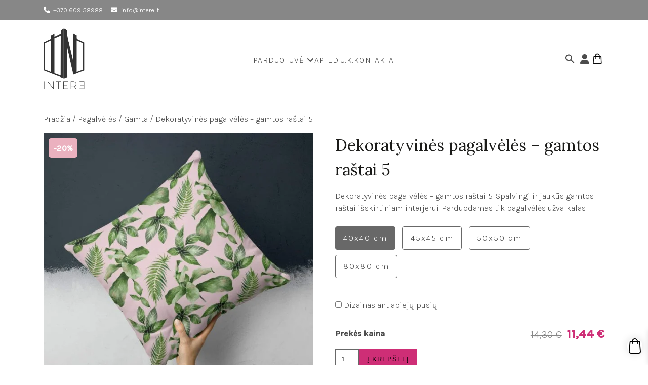

--- FILE ---
content_type: text/html; charset=UTF-8
request_url: https://intere.lt/produktas/pagalveles/visos-pagalveles-pagalveles/dekoratyvines-pagalveles-gamtos-rastai-5/
body_size: 36453
content:
<!DOCTYPE html>
<html lang="lt-LT">

<head>
<!-- Google Tag Manager -->
<script>(function(w,d,s,l,i){w[l]=w[l]||[];w[l].push({'gtm.start':
new Date().getTime(),event:'gtm.js'});var f=d.getElementsByTagName(s)[0],
j=d.createElement(s),dl=l!='dataLayer'?'&l='+l:'';j.async=true;j.src=
'https://www.googletagmanager.com/gtm.js?id='+i+dl;f.parentNode.insertBefore(j,f);
})(window,document,'script','dataLayer','GTM-W6ZMLND');</script>
<!-- End Google Tag Manager -->
		
<!-- Google tag (gtag.js) -->
<script async src="https://www.googletagmanager.com/gtag/js?id=G-NJ3FNPN75L"></script>
<script>
  window.dataLayer = window.dataLayer || [];
  function gtag(){dataLayer.push(arguments);}
  gtag('js', new Date());

  gtag('config', 'G-NJ3FNPN75L');
</script>
    <meta charset="UTF-8"> 
    <meta name="viewport" content="width=device-width, initial-scale=1">
    <meta name='robots' content='index, follow, max-image-preview:large, max-snippet:-1, max-video-preview:-1' />
	<style>img:is([sizes="auto" i], [sizes^="auto," i]) { contain-intrinsic-size: 3000px 1500px }</style>
	
<!-- Google Tag Manager for WordPress by gtm4wp.com -->
<script data-cfasync="false" data-pagespeed-no-defer>
	var gtm4wp_datalayer_name = "dataLayer";
	var dataLayer = dataLayer || [];
	const gtm4wp_use_sku_instead = false;
	const gtm4wp_currency = 'EUR';
	const gtm4wp_product_per_impression = 10;
	const gtm4wp_clear_ecommerce = false;
</script>
<!-- End Google Tag Manager for WordPress by gtm4wp.com -->
	<!-- This site is optimized with the Yoast SEO Premium plugin v18.3 (Yoast SEO v25.1) - https://yoast.com/wordpress/plugins/seo/ -->
	<title>Dekoratyvinės pagalvėlės – gamtos raštai 5 - Intere.lt</title>
	<meta name="description" content="Dekoratyvinės pagalvėlės – gamtos raštai 5. Spalvingi ir jaukūs gamtos raštai išskirtiniam interjerui. Parduodamas tik užvalkalas." />
	<link rel="canonical" href="https://intere.lt/produktas/pagalveles/visos-pagalveles-pagalveles/dekoratyvines-pagalveles-gamtos-rastai-5/" />
	<meta property="og:locale" content="lt_LT" />
	<meta property="og:type" content="article" />
	<meta property="og:title" content="Dekoratyvinės pagalvėlės – gamtos raštai 5" />
	<meta property="og:description" content="Dekoratyvinės pagalvėlės – gamtos raštai 5. Spalvingi ir jaukūs gamtos raštai išskirtiniam interjerui. Parduodamas tik užvalkalas." />
	<meta property="og:url" content="https://intere.lt/produktas/pagalveles/visos-pagalveles-pagalveles/dekoratyvines-pagalveles-gamtos-rastai-5/" />
	<meta property="og:site_name" content="Intere.lt" />
	<meta property="article:publisher" content="https://www.facebook.com/intere.lietuva/" />
	<meta property="article:modified_time" content="2024-08-15T11:16:48+00:00" />
	<meta property="og:image" content="https://intere.lt/wp-content/uploads/2024/01/Dekoratyvines-pagalveles-GACM-WRC-P5-.jpg" />
	<meta property="og:image:width" content="1400" />
	<meta property="og:image:height" content="1400" />
	<meta property="og:image:type" content="image/jpeg" />
	<meta name="twitter:card" content="summary_large_image" />
	<script type="application/ld+json" class="yoast-schema-graph">{"@context":"https://schema.org","@graph":[{"@type":"WebPage","@id":"https://intere.lt/produktas/pagalveles/visos-pagalveles-pagalveles/dekoratyvines-pagalveles-gamtos-rastai-5/","url":"https://intere.lt/produktas/pagalveles/visos-pagalveles-pagalveles/dekoratyvines-pagalveles-gamtos-rastai-5/","name":"Dekoratyvinės pagalvėlės – gamtos raštai 5 - Intere.lt","isPartOf":{"@id":"https://intere.lt/#website"},"primaryImageOfPage":{"@id":"https://intere.lt/produktas/pagalveles/visos-pagalveles-pagalveles/dekoratyvines-pagalveles-gamtos-rastai-5/#primaryimage"},"image":{"@id":"https://intere.lt/produktas/pagalveles/visos-pagalveles-pagalveles/dekoratyvines-pagalveles-gamtos-rastai-5/#primaryimage"},"thumbnailUrl":"https://intere.lt/wp-content/uploads/2024/01/Dekoratyvines-pagalveles-GACM-WRC-P5-.jpg","datePublished":"2024-01-26T09:25:00+00:00","dateModified":"2024-08-15T11:16:48+00:00","description":"Dekoratyvinės pagalvėlės – gamtos raštai 5. Spalvingi ir jaukūs gamtos raštai išskirtiniam interjerui. Parduodamas tik užvalkalas.","breadcrumb":{"@id":"https://intere.lt/produktas/pagalveles/visos-pagalveles-pagalveles/dekoratyvines-pagalveles-gamtos-rastai-5/#breadcrumb"},"inLanguage":"lt-LT","potentialAction":[{"@type":"ReadAction","target":["https://intere.lt/produktas/pagalveles/visos-pagalveles-pagalveles/dekoratyvines-pagalveles-gamtos-rastai-5/"]}]},{"@type":"ImageObject","inLanguage":"lt-LT","@id":"https://intere.lt/produktas/pagalveles/visos-pagalveles-pagalveles/dekoratyvines-pagalveles-gamtos-rastai-5/#primaryimage","url":"https://intere.lt/wp-content/uploads/2024/01/Dekoratyvines-pagalveles-GACM-WRC-P5-.jpg","contentUrl":"https://intere.lt/wp-content/uploads/2024/01/Dekoratyvines-pagalveles-GACM-WRC-P5-.jpg","width":1400,"height":1400},{"@type":"BreadcrumbList","@id":"https://intere.lt/produktas/pagalveles/visos-pagalveles-pagalveles/dekoratyvines-pagalveles-gamtos-rastai-5/#breadcrumb","itemListElement":[{"@type":"ListItem","position":1,"name":"Pradžia","item":"https://intere.lt/"},{"@type":"ListItem","position":2,"name":"Parduotuvė","item":"https://intere.lt/parduotuve/"},{"@type":"ListItem","position":3,"name":"Dekoratyvinės pagalvėlės – gamtos raštai 5"}]},{"@type":"WebSite","@id":"https://intere.lt/#website","url":"https://intere.lt/","name":"Intere","description":"Interjero detalės ir akcentai - intere.lt. Tik išskirtinės ir unikalios prekės.","potentialAction":[{"@type":"SearchAction","target":{"@type":"EntryPoint","urlTemplate":"https://intere.lt/?s={search_term_string}"},"query-input":{"@type":"PropertyValueSpecification","valueRequired":true,"valueName":"search_term_string"}}],"inLanguage":"lt-LT"}]}</script>
	<!-- / Yoast SEO Premium plugin. -->


<link rel="alternate" type="application/rss+xml" title="Intere.lt &raquo; Įrašo „Dekoratyvinės pagalvėlės – gamtos raštai 5“ komentarų RSS srautas" href="https://intere.lt/produktas/pagalveles/visos-pagalveles-pagalveles/dekoratyvines-pagalveles-gamtos-rastai-5/feed/" />
<script type="text/javascript">
/* <![CDATA[ */
window._wpemojiSettings = {"baseUrl":"https:\/\/s.w.org\/images\/core\/emoji\/16.0.1\/72x72\/","ext":".png","svgUrl":"https:\/\/s.w.org\/images\/core\/emoji\/16.0.1\/svg\/","svgExt":".svg","source":{"concatemoji":"https:\/\/intere.lt\/wp-includes\/js\/wp-emoji-release.min.js?ver=6.8.3"}};
/*! This file is auto-generated */
!function(s,n){var o,i,e;function c(e){try{var t={supportTests:e,timestamp:(new Date).valueOf()};sessionStorage.setItem(o,JSON.stringify(t))}catch(e){}}function p(e,t,n){e.clearRect(0,0,e.canvas.width,e.canvas.height),e.fillText(t,0,0);var t=new Uint32Array(e.getImageData(0,0,e.canvas.width,e.canvas.height).data),a=(e.clearRect(0,0,e.canvas.width,e.canvas.height),e.fillText(n,0,0),new Uint32Array(e.getImageData(0,0,e.canvas.width,e.canvas.height).data));return t.every(function(e,t){return e===a[t]})}function u(e,t){e.clearRect(0,0,e.canvas.width,e.canvas.height),e.fillText(t,0,0);for(var n=e.getImageData(16,16,1,1),a=0;a<n.data.length;a++)if(0!==n.data[a])return!1;return!0}function f(e,t,n,a){switch(t){case"flag":return n(e,"\ud83c\udff3\ufe0f\u200d\u26a7\ufe0f","\ud83c\udff3\ufe0f\u200b\u26a7\ufe0f")?!1:!n(e,"\ud83c\udde8\ud83c\uddf6","\ud83c\udde8\u200b\ud83c\uddf6")&&!n(e,"\ud83c\udff4\udb40\udc67\udb40\udc62\udb40\udc65\udb40\udc6e\udb40\udc67\udb40\udc7f","\ud83c\udff4\u200b\udb40\udc67\u200b\udb40\udc62\u200b\udb40\udc65\u200b\udb40\udc6e\u200b\udb40\udc67\u200b\udb40\udc7f");case"emoji":return!a(e,"\ud83e\udedf")}return!1}function g(e,t,n,a){var r="undefined"!=typeof WorkerGlobalScope&&self instanceof WorkerGlobalScope?new OffscreenCanvas(300,150):s.createElement("canvas"),o=r.getContext("2d",{willReadFrequently:!0}),i=(o.textBaseline="top",o.font="600 32px Arial",{});return e.forEach(function(e){i[e]=t(o,e,n,a)}),i}function t(e){var t=s.createElement("script");t.src=e,t.defer=!0,s.head.appendChild(t)}"undefined"!=typeof Promise&&(o="wpEmojiSettingsSupports",i=["flag","emoji"],n.supports={everything:!0,everythingExceptFlag:!0},e=new Promise(function(e){s.addEventListener("DOMContentLoaded",e,{once:!0})}),new Promise(function(t){var n=function(){try{var e=JSON.parse(sessionStorage.getItem(o));if("object"==typeof e&&"number"==typeof e.timestamp&&(new Date).valueOf()<e.timestamp+604800&&"object"==typeof e.supportTests)return e.supportTests}catch(e){}return null}();if(!n){if("undefined"!=typeof Worker&&"undefined"!=typeof OffscreenCanvas&&"undefined"!=typeof URL&&URL.createObjectURL&&"undefined"!=typeof Blob)try{var e="postMessage("+g.toString()+"("+[JSON.stringify(i),f.toString(),p.toString(),u.toString()].join(",")+"));",a=new Blob([e],{type:"text/javascript"}),r=new Worker(URL.createObjectURL(a),{name:"wpTestEmojiSupports"});return void(r.onmessage=function(e){c(n=e.data),r.terminate(),t(n)})}catch(e){}c(n=g(i,f,p,u))}t(n)}).then(function(e){for(var t in e)n.supports[t]=e[t],n.supports.everything=n.supports.everything&&n.supports[t],"flag"!==t&&(n.supports.everythingExceptFlag=n.supports.everythingExceptFlag&&n.supports[t]);n.supports.everythingExceptFlag=n.supports.everythingExceptFlag&&!n.supports.flag,n.DOMReady=!1,n.readyCallback=function(){n.DOMReady=!0}}).then(function(){return e}).then(function(){var e;n.supports.everything||(n.readyCallback(),(e=n.source||{}).concatemoji?t(e.concatemoji):e.wpemoji&&e.twemoji&&(t(e.twemoji),t(e.wpemoji)))}))}((window,document),window._wpemojiSettings);
/* ]]> */
</script>

<link rel='stylesheet' id='wdp_cart-summary-css' href='https://intere.lt/wp-content/plugins/advanced-dynamic-pricing-for-woocommerce/BaseVersion/assets/css/cart-summary.css?ver=4.9.5' type='text/css' media='all' />
<link rel='stylesheet' id='colorbox-css' href='https://intere.lt/wp-content/plugins/wp-colorbox/example5/colorbox.css?ver=6.8.3' type='text/css' media='all' />
<link rel='stylesheet' id='sbi_styles-css' href='https://intere.lt/wp-content/plugins/instagram-feed/css/sbi-styles.min.css?ver=6.9.1' type='text/css' media='all' />
<style id='wp-emoji-styles-inline-css' type='text/css'>

	img.wp-smiley, img.emoji {
		display: inline !important;
		border: none !important;
		box-shadow: none !important;
		height: 1em !important;
		width: 1em !important;
		margin: 0 0.07em !important;
		vertical-align: -0.1em !important;
		background: none !important;
		padding: 0 !important;
	}
</style>
<style id='classic-theme-styles-inline-css' type='text/css'>
/*! This file is auto-generated */
.wp-block-button__link{color:#fff;background-color:#32373c;border-radius:9999px;box-shadow:none;text-decoration:none;padding:calc(.667em + 2px) calc(1.333em + 2px);font-size:1.125em}.wp-block-file__button{background:#32373c;color:#fff;text-decoration:none}
</style>
<style id='global-styles-inline-css' type='text/css'>
:root{--wp--preset--aspect-ratio--square: 1;--wp--preset--aspect-ratio--4-3: 4/3;--wp--preset--aspect-ratio--3-4: 3/4;--wp--preset--aspect-ratio--3-2: 3/2;--wp--preset--aspect-ratio--2-3: 2/3;--wp--preset--aspect-ratio--16-9: 16/9;--wp--preset--aspect-ratio--9-16: 9/16;--wp--preset--color--black: #000000;--wp--preset--color--cyan-bluish-gray: #abb8c3;--wp--preset--color--white: #ffffff;--wp--preset--color--pale-pink: #f78da7;--wp--preset--color--vivid-red: #cf2e2e;--wp--preset--color--luminous-vivid-orange: #ff6900;--wp--preset--color--luminous-vivid-amber: #fcb900;--wp--preset--color--light-green-cyan: #7bdcb5;--wp--preset--color--vivid-green-cyan: #00d084;--wp--preset--color--pale-cyan-blue: #8ed1fc;--wp--preset--color--vivid-cyan-blue: #0693e3;--wp--preset--color--vivid-purple: #9b51e0;--wp--preset--gradient--vivid-cyan-blue-to-vivid-purple: linear-gradient(135deg,rgba(6,147,227,1) 0%,rgb(155,81,224) 100%);--wp--preset--gradient--light-green-cyan-to-vivid-green-cyan: linear-gradient(135deg,rgb(122,220,180) 0%,rgb(0,208,130) 100%);--wp--preset--gradient--luminous-vivid-amber-to-luminous-vivid-orange: linear-gradient(135deg,rgba(252,185,0,1) 0%,rgba(255,105,0,1) 100%);--wp--preset--gradient--luminous-vivid-orange-to-vivid-red: linear-gradient(135deg,rgba(255,105,0,1) 0%,rgb(207,46,46) 100%);--wp--preset--gradient--very-light-gray-to-cyan-bluish-gray: linear-gradient(135deg,rgb(238,238,238) 0%,rgb(169,184,195) 100%);--wp--preset--gradient--cool-to-warm-spectrum: linear-gradient(135deg,rgb(74,234,220) 0%,rgb(151,120,209) 20%,rgb(207,42,186) 40%,rgb(238,44,130) 60%,rgb(251,105,98) 80%,rgb(254,248,76) 100%);--wp--preset--gradient--blush-light-purple: linear-gradient(135deg,rgb(255,206,236) 0%,rgb(152,150,240) 100%);--wp--preset--gradient--blush-bordeaux: linear-gradient(135deg,rgb(254,205,165) 0%,rgb(254,45,45) 50%,rgb(107,0,62) 100%);--wp--preset--gradient--luminous-dusk: linear-gradient(135deg,rgb(255,203,112) 0%,rgb(199,81,192) 50%,rgb(65,88,208) 100%);--wp--preset--gradient--pale-ocean: linear-gradient(135deg,rgb(255,245,203) 0%,rgb(182,227,212) 50%,rgb(51,167,181) 100%);--wp--preset--gradient--electric-grass: linear-gradient(135deg,rgb(202,248,128) 0%,rgb(113,206,126) 100%);--wp--preset--gradient--midnight: linear-gradient(135deg,rgb(2,3,129) 0%,rgb(40,116,252) 100%);--wp--preset--font-size--small: 13px;--wp--preset--font-size--medium: 20px;--wp--preset--font-size--large: 36px;--wp--preset--font-size--x-large: 42px;--wp--preset--spacing--20: 0.44rem;--wp--preset--spacing--30: 0.67rem;--wp--preset--spacing--40: 1rem;--wp--preset--spacing--50: 1.5rem;--wp--preset--spacing--60: 2.25rem;--wp--preset--spacing--70: 3.38rem;--wp--preset--spacing--80: 5.06rem;--wp--preset--shadow--natural: 6px 6px 9px rgba(0, 0, 0, 0.2);--wp--preset--shadow--deep: 12px 12px 50px rgba(0, 0, 0, 0.4);--wp--preset--shadow--sharp: 6px 6px 0px rgba(0, 0, 0, 0.2);--wp--preset--shadow--outlined: 6px 6px 0px -3px rgba(255, 255, 255, 1), 6px 6px rgba(0, 0, 0, 1);--wp--preset--shadow--crisp: 6px 6px 0px rgba(0, 0, 0, 1);}:where(.is-layout-flex){gap: 0.5em;}:where(.is-layout-grid){gap: 0.5em;}body .is-layout-flex{display: flex;}.is-layout-flex{flex-wrap: wrap;align-items: center;}.is-layout-flex > :is(*, div){margin: 0;}body .is-layout-grid{display: grid;}.is-layout-grid > :is(*, div){margin: 0;}:where(.wp-block-columns.is-layout-flex){gap: 2em;}:where(.wp-block-columns.is-layout-grid){gap: 2em;}:where(.wp-block-post-template.is-layout-flex){gap: 1.25em;}:where(.wp-block-post-template.is-layout-grid){gap: 1.25em;}.has-black-color{color: var(--wp--preset--color--black) !important;}.has-cyan-bluish-gray-color{color: var(--wp--preset--color--cyan-bluish-gray) !important;}.has-white-color{color: var(--wp--preset--color--white) !important;}.has-pale-pink-color{color: var(--wp--preset--color--pale-pink) !important;}.has-vivid-red-color{color: var(--wp--preset--color--vivid-red) !important;}.has-luminous-vivid-orange-color{color: var(--wp--preset--color--luminous-vivid-orange) !important;}.has-luminous-vivid-amber-color{color: var(--wp--preset--color--luminous-vivid-amber) !important;}.has-light-green-cyan-color{color: var(--wp--preset--color--light-green-cyan) !important;}.has-vivid-green-cyan-color{color: var(--wp--preset--color--vivid-green-cyan) !important;}.has-pale-cyan-blue-color{color: var(--wp--preset--color--pale-cyan-blue) !important;}.has-vivid-cyan-blue-color{color: var(--wp--preset--color--vivid-cyan-blue) !important;}.has-vivid-purple-color{color: var(--wp--preset--color--vivid-purple) !important;}.has-black-background-color{background-color: var(--wp--preset--color--black) !important;}.has-cyan-bluish-gray-background-color{background-color: var(--wp--preset--color--cyan-bluish-gray) !important;}.has-white-background-color{background-color: var(--wp--preset--color--white) !important;}.has-pale-pink-background-color{background-color: var(--wp--preset--color--pale-pink) !important;}.has-vivid-red-background-color{background-color: var(--wp--preset--color--vivid-red) !important;}.has-luminous-vivid-orange-background-color{background-color: var(--wp--preset--color--luminous-vivid-orange) !important;}.has-luminous-vivid-amber-background-color{background-color: var(--wp--preset--color--luminous-vivid-amber) !important;}.has-light-green-cyan-background-color{background-color: var(--wp--preset--color--light-green-cyan) !important;}.has-vivid-green-cyan-background-color{background-color: var(--wp--preset--color--vivid-green-cyan) !important;}.has-pale-cyan-blue-background-color{background-color: var(--wp--preset--color--pale-cyan-blue) !important;}.has-vivid-cyan-blue-background-color{background-color: var(--wp--preset--color--vivid-cyan-blue) !important;}.has-vivid-purple-background-color{background-color: var(--wp--preset--color--vivid-purple) !important;}.has-black-border-color{border-color: var(--wp--preset--color--black) !important;}.has-cyan-bluish-gray-border-color{border-color: var(--wp--preset--color--cyan-bluish-gray) !important;}.has-white-border-color{border-color: var(--wp--preset--color--white) !important;}.has-pale-pink-border-color{border-color: var(--wp--preset--color--pale-pink) !important;}.has-vivid-red-border-color{border-color: var(--wp--preset--color--vivid-red) !important;}.has-luminous-vivid-orange-border-color{border-color: var(--wp--preset--color--luminous-vivid-orange) !important;}.has-luminous-vivid-amber-border-color{border-color: var(--wp--preset--color--luminous-vivid-amber) !important;}.has-light-green-cyan-border-color{border-color: var(--wp--preset--color--light-green-cyan) !important;}.has-vivid-green-cyan-border-color{border-color: var(--wp--preset--color--vivid-green-cyan) !important;}.has-pale-cyan-blue-border-color{border-color: var(--wp--preset--color--pale-cyan-blue) !important;}.has-vivid-cyan-blue-border-color{border-color: var(--wp--preset--color--vivid-cyan-blue) !important;}.has-vivid-purple-border-color{border-color: var(--wp--preset--color--vivid-purple) !important;}.has-vivid-cyan-blue-to-vivid-purple-gradient-background{background: var(--wp--preset--gradient--vivid-cyan-blue-to-vivid-purple) !important;}.has-light-green-cyan-to-vivid-green-cyan-gradient-background{background: var(--wp--preset--gradient--light-green-cyan-to-vivid-green-cyan) !important;}.has-luminous-vivid-amber-to-luminous-vivid-orange-gradient-background{background: var(--wp--preset--gradient--luminous-vivid-amber-to-luminous-vivid-orange) !important;}.has-luminous-vivid-orange-to-vivid-red-gradient-background{background: var(--wp--preset--gradient--luminous-vivid-orange-to-vivid-red) !important;}.has-very-light-gray-to-cyan-bluish-gray-gradient-background{background: var(--wp--preset--gradient--very-light-gray-to-cyan-bluish-gray) !important;}.has-cool-to-warm-spectrum-gradient-background{background: var(--wp--preset--gradient--cool-to-warm-spectrum) !important;}.has-blush-light-purple-gradient-background{background: var(--wp--preset--gradient--blush-light-purple) !important;}.has-blush-bordeaux-gradient-background{background: var(--wp--preset--gradient--blush-bordeaux) !important;}.has-luminous-dusk-gradient-background{background: var(--wp--preset--gradient--luminous-dusk) !important;}.has-pale-ocean-gradient-background{background: var(--wp--preset--gradient--pale-ocean) !important;}.has-electric-grass-gradient-background{background: var(--wp--preset--gradient--electric-grass) !important;}.has-midnight-gradient-background{background: var(--wp--preset--gradient--midnight) !important;}.has-small-font-size{font-size: var(--wp--preset--font-size--small) !important;}.has-medium-font-size{font-size: var(--wp--preset--font-size--medium) !important;}.has-large-font-size{font-size: var(--wp--preset--font-size--large) !important;}.has-x-large-font-size{font-size: var(--wp--preset--font-size--x-large) !important;}
:where(.wp-block-post-template.is-layout-flex){gap: 1.25em;}:where(.wp-block-post-template.is-layout-grid){gap: 1.25em;}
:where(.wp-block-columns.is-layout-flex){gap: 2em;}:where(.wp-block-columns.is-layout-grid){gap: 2em;}
:root :where(.wp-block-pullquote){font-size: 1.5em;line-height: 1.6;}
</style>
<link rel='stylesheet' id='contact-form-7-css' href='https://intere.lt/wp-content/plugins/contact-form-7/includes/css/styles.css?ver=6.0.6' type='text/css' media='all' />
<link rel='stylesheet' id='woo-lithuaniapost-css' href='https://intere.lt/wp-content/plugins/woo-lithuaniapost-main/public/css/woo-lithuaniapost-public.css?ver=1.0.0' type='text/css' media='all' />
<link rel='stylesheet' id='woocommerce-layout-css' href='https://intere.lt/wp-content/plugins/woocommerce/assets/css/woocommerce-layout.css?ver=10.3.4' type='text/css' media='all' />
<link rel='stylesheet' id='woocommerce-smallscreen-css' href='https://intere.lt/wp-content/plugins/woocommerce/assets/css/woocommerce-smallscreen.css?ver=10.3.4' type='text/css' media='only screen and (max-width: 768px)' />
<link rel='stylesheet' id='woocommerce-general-css' href='https://intere.lt/wp-content/plugins/woocommerce/assets/css/woocommerce.css?ver=10.3.4' type='text/css' media='all' />
<style id='woocommerce-inline-inline-css' type='text/css'>
.woocommerce form .form-row .required { visibility: visible; }
</style>
<link rel='stylesheet' id='ivory-search-styles-css' href='https://intere.lt/wp-content/plugins/add-search-to-menu/public/css/ivory-search.min.css?ver=5.5.11' type='text/css' media='all' />
<link rel='stylesheet' id='nickx-nfancybox-css-css' href='https://intere.lt/wp-content/plugins/product-video-gallery-slider-for-woocommerce/public/css/fancybox.css?ver=1' type='text/css' media='all' />
<link rel='stylesheet' id='nickx-front-css-css' href='https://intere.lt/wp-content/plugins/product-video-gallery-slider-for-woocommerce/public/css/nickx-front.css?ver=1' type='text/css' media='all' />
<link rel='stylesheet' id='dashicons-css' href='https://intere.lt/wp-includes/css/dashicons.min.css?ver=6.8.3' type='text/css' media='all' />
<link rel='stylesheet' id='brands-styles-css' href='https://intere.lt/wp-content/plugins/woocommerce/assets/css/brands.css?ver=10.3.4' type='text/css' media='all' />
<link rel='stylesheet' id='xoo-wsc-fonts-css' href='https://intere.lt/wp-content/plugins/side-cart-woocommerce/assets/css/xoo-wsc-fonts.css?ver=2.6.5' type='text/css' media='all' />
<link rel='stylesheet' id='xoo-wsc-style-css' href='https://intere.lt/wp-content/plugins/side-cart-woocommerce/assets/css/xoo-wsc-style.css?ver=2.6.5' type='text/css' media='all' />
<style id='xoo-wsc-style-inline-css' type='text/css'>




.xoo-wsc-ft-buttons-cont a.xoo-wsc-ft-btn, .xoo-wsc-container .xoo-wsc-btn {
	background-color: #000000;
	color: #ffffff;
	border: 2px solid #ffffff;
	padding: 10px 20px;
}

.xoo-wsc-ft-buttons-cont a.xoo-wsc-ft-btn:hover, .xoo-wsc-container .xoo-wsc-btn:hover {
	background-color: #ffffff;
	color: #000000;
	border: 2px solid #000000;
}

 

.xoo-wsc-footer{
	background-color: #ffffff;
	color: #000000;
	padding: 10px 20px;
	box-shadow: 0 -1px 10px #0000001a;
}

.xoo-wsc-footer, .xoo-wsc-footer a, .xoo-wsc-footer .amount{
	font-size: 18px;
}

.xoo-wsc-btn .amount{
	color: #ffffff}

.xoo-wsc-btn:hover .amount{
	color: #000000;
}

.xoo-wsc-ft-buttons-cont{
	grid-template-columns: auto;
}

.xoo-wsc-basket{
	bottom: 12px;
	right: 1px;
	background-color: #ffffff;
	color: #000000;
	box-shadow: 0px 0px 15px 2px #0000001a;
	border-radius: 50%;
	display: flex;
	width: 30px;
	height: 30px;
}


.xoo-wsc-bki{
	font-size: 30px}

.xoo-wsc-items-count{
	top: -12px;
	left: -12px;
}

.xoo-wsc-items-count{
	background-color: #000000;
	color: #ffffff;
}

.xoo-wsc-container, .xoo-wsc-slider{
	max-width: 365px;
	right: -365px;
	top: 0;bottom: 0;
	bottom: 0;
	font-family: }


.xoo-wsc-cart-active .xoo-wsc-container, .xoo-wsc-slider-active .xoo-wsc-slider{
	right: 0;
}


.xoo-wsc-cart-active .xoo-wsc-basket{
	right: 365px;
}

.xoo-wsc-slider{
	right: -365px;
}

span.xoo-wsch-close {
    font-size: 16px;
    right: 10px;
}

.xoo-wsch-top{
	justify-content: center;
}

.xoo-wsch-text{
	font-size: 20px;
}

.xoo-wsc-header{
	color: #000000;
	background-color: #ffffff;
	border-bottom: 2px solid #eee;
}


.xoo-wsc-body{
	background-color: #f8f9fa;
}

.xoo-wsc-products:not(.xoo-wsc-pattern-card), .xoo-wsc-products:not(.xoo-wsc-pattern-card) span.amount, .xoo-wsc-products:not(.xoo-wsc-pattern-card) a{
	font-size: 16px;
	color: #000000;
}

.xoo-wsc-products:not(.xoo-wsc-pattern-card) .xoo-wsc-product{
	padding: 10px 15px;
	margin: 10px 15px;
	border-radius: 5px;
	box-shadow: 0 2px 2px #00000005;
	background-color: #ffffff;
}

.xoo-wsc-sum-col{
	justify-content: center;
}


/** Shortcode **/
.xoo-wsc-sc-count{
	background-color: #000000;
	color: #ffffff;
}

.xoo-wsc-sc-bki{
	font-size: 28px;
	color: #000000;
}
.xoo-wsc-sc-cont{
	color: #000000;
}


.xoo-wsc-product dl.variation {
	display: block;
}


.xoo-wsc-product-cont{
	padding: 10px 10px;
}

.xoo-wsc-products:not(.xoo-wsc-pattern-card) .xoo-wsc-img-col{
	width: 28%;
}

.xoo-wsc-pattern-card .xoo-wsc-img-col img{
	max-width: 100%;
	height: auto;
}

.xoo-wsc-products:not(.xoo-wsc-pattern-card) .xoo-wsc-sum-col{
	width: 72%;
}

.xoo-wsc-pattern-card .xoo-wsc-product-cont{
	width: 50% 
}

@media only screen and (max-width: 600px) {
	.xoo-wsc-pattern-card .xoo-wsc-product-cont  {
		width: 50%;
	}
}


.xoo-wsc-pattern-card .xoo-wsc-product{
	border: 0;
	box-shadow: 0px 10px 15px -12px #0000001a;
}


.xoo-wsc-sm-front{
	background-color: #eee;
}
.xoo-wsc-pattern-card, .xoo-wsc-sm-front{
	border-bottom-left-radius: 5px;
	border-bottom-right-radius: 5px;
}
.xoo-wsc-pattern-card, .xoo-wsc-img-col img, .xoo-wsc-img-col, .xoo-wsc-sm-back-cont{
	border-top-left-radius: 5px;
	border-top-right-radius: 5px;
}
.xoo-wsc-sm-back{
	background-color: #fff;
}
.xoo-wsc-pattern-card, .xoo-wsc-pattern-card a, .xoo-wsc-pattern-card .amount{
	font-size: 16px;
}

.xoo-wsc-sm-front, .xoo-wsc-sm-front a, .xoo-wsc-sm-front .amount{
	color: #000;
}

.xoo-wsc-sm-back, .xoo-wsc-sm-back a, .xoo-wsc-sm-back .amount{
	color: #000;
}


.magictime {
    animation-duration: 0.5s;
}


</style>
<link rel='stylesheet' id='webzi_main_styles-css' href='https://intere.lt/wp-content/themes/Webzi%20Theme/style.css?ver=1747290845' type='text/css' media='all' />
<link rel='stylesheet' id='fkwcs-style-css' href='https://intere.lt/wp-content/plugins/funnelkit-stripe-woo-payment-gateway/assets/css/style.css?ver=1.12.1' type='text/css' media='all' />
<link rel='stylesheet' id='wdp_pricing-table-css' href='https://intere.lt/wp-content/plugins/advanced-dynamic-pricing-for-woocommerce/BaseVersion/assets/css/pricing-table.css?ver=4.9.5' type='text/css' media='all' />
<link rel='stylesheet' id='wdp_deals-table-css' href='https://intere.lt/wp-content/plugins/advanced-dynamic-pricing-for-woocommerce/BaseVersion/assets/css/deals-table.css?ver=4.9.5' type='text/css' media='all' />
<script type="text/javascript" src="https://intere.lt/wp-includes/js/jquery/jquery.min.js?ver=3.7.1" id="jquery-core-js"></script>
<script type="text/javascript" src="https://intere.lt/wp-includes/js/jquery/jquery-migrate.min.js?ver=3.4.1" id="jquery-migrate-js"></script>
<script type="text/javascript" id="jquery-js-after">
/* <![CDATA[ */
if (typeof (window.wpfReadyList) == "undefined") {
			var v = jQuery.fn.jquery;
			if (v && parseInt(v) >= 3 && window.self === window.top) {
				var readyList=[];
				window.originalReadyMethod = jQuery.fn.ready;
				jQuery.fn.ready = function(){
					if(arguments.length && arguments.length > 0 && typeof arguments[0] === "function") {
						readyList.push({"c": this, "a": arguments});
					}
					return window.originalReadyMethod.apply( this, arguments );
				};
				window.wpfReadyList = readyList;
			}}
/* ]]> */
</script>
<script type="text/javascript" src="https://intere.lt/wp-content/plugins/wp-colorbox/jquery.colorbox-min.js?ver=1.1.6" id="colorbox-js"></script>
<script type="text/javascript" src="https://intere.lt/wp-content/plugins/wp-colorbox/wp-colorbox.js?ver=1.1.6" id="wp-colorbox-js"></script>
<script type="text/javascript" src="https://intere.lt/wp-content/plugins/woo-lithuaniapost-main/public/js/woo-lithuaniapost-public.js?ver=1.0.0" id="woo-lithuaniapost-js"></script>
<script type="text/javascript" src="https://intere.lt/wp-content/plugins/woocommerce/assets/js/jquery-blockui/jquery.blockUI.min.js?ver=2.7.0-wc.10.3.4" id="wc-jquery-blockui-js" defer="defer" data-wp-strategy="defer"></script>
<script type="text/javascript" id="wc-add-to-cart-js-extra">
/* <![CDATA[ */
var wc_add_to_cart_params = {"ajax_url":"\/wp-admin\/admin-ajax.php","wc_ajax_url":"\/?wc-ajax=%%endpoint%%","i18n_view_cart":"Krep\u0161elis","cart_url":"https:\/\/intere.lt\/krepselis\/","is_cart":"","cart_redirect_after_add":"no"};
/* ]]> */
</script>
<script type="text/javascript" src="https://intere.lt/wp-content/plugins/woocommerce/assets/js/frontend/add-to-cart.min.js?ver=10.3.4" id="wc-add-to-cart-js" defer="defer" data-wp-strategy="defer"></script>
<script type="text/javascript" id="wc-single-product-js-extra">
/* <![CDATA[ */
var wc_single_product_params = {"i18n_required_rating_text":"Pasirinkite \u012fvertinim\u0105","i18n_rating_options":["1 i\u0161 5 \u017evaig\u017edu\u010di\u0173","2 i\u0161 5 \u017evaig\u017edu\u010di\u0173","3 i\u0161 5 \u017evaig\u017edu\u010di\u0173","4 i\u0161 5 \u017evaig\u017edu\u010di\u0173","5 i\u0161 5 \u017evaig\u017edu\u010di\u0173"],"i18n_product_gallery_trigger_text":"View full-screen image gallery","review_rating_required":"yes","flexslider":{"rtl":false,"animation":"slide","smoothHeight":true,"directionNav":false,"controlNav":"thumbnails","slideshow":false,"animationSpeed":500,"animationLoop":false,"allowOneSlide":false},"zoom_enabled":"","zoom_options":[],"photoswipe_enabled":"","photoswipe_options":{"shareEl":false,"closeOnScroll":false,"history":false,"hideAnimationDuration":0,"showAnimationDuration":0},"flexslider_enabled":""};
/* ]]> */
</script>
<script type="text/javascript" src="https://intere.lt/wp-content/plugins/woocommerce/assets/js/frontend/single-product.min.js?ver=10.3.4" id="wc-single-product-js" defer="defer" data-wp-strategy="defer"></script>
<script type="text/javascript" src="https://intere.lt/wp-content/plugins/woocommerce/assets/js/js-cookie/js.cookie.min.js?ver=2.1.4-wc.10.3.4" id="wc-js-cookie-js" defer="defer" data-wp-strategy="defer"></script>
<script type="text/javascript" id="woocommerce-js-extra">
/* <![CDATA[ */
var woocommerce_params = {"ajax_url":"\/wp-admin\/admin-ajax.php","wc_ajax_url":"\/?wc-ajax=%%endpoint%%","i18n_password_show":"Rodyti slapta\u017eod\u012f","i18n_password_hide":"Sl\u0117pti slapta\u017eod\u012f"};
/* ]]> */
</script>
<script type="text/javascript" src="https://intere.lt/wp-content/plugins/woocommerce/assets/js/frontend/woocommerce.min.js?ver=10.3.4" id="woocommerce-js" defer="defer" data-wp-strategy="defer"></script>
<script type="text/javascript" src="https://js.stripe.com/v3/?ver=6.8.3" id="fkwcs-stripe-external-js"></script>
<script type="text/javascript" id="wdp_deals-js-extra">
/* <![CDATA[ */
var script_data = {"ajaxurl":"https:\/\/intere.lt\/wp-admin\/admin-ajax.php","js_init_trigger":""};
/* ]]> */
</script>
<script type="text/javascript" src="https://intere.lt/wp-content/plugins/advanced-dynamic-pricing-for-woocommerce/BaseVersion/assets/js/frontend.js?ver=4.9.5" id="wdp_deals-js"></script>
<link rel="https://api.w.org/" href="https://intere.lt/wp-json/" /><link rel="alternate" title="JSON" type="application/json" href="https://intere.lt/wp-json/wp/v2/product/1131" /><link rel="EditURI" type="application/rsd+xml" title="RSD" href="https://intere.lt/xmlrpc.php?rsd" />
<meta name="generator" content="WordPress 6.8.3" />
<meta name="generator" content="WooCommerce 10.3.4" />
<link rel='shortlink' href='https://intere.lt/?p=1131' />
<link rel="alternate" title="oEmbed (JSON)" type="application/json+oembed" href="https://intere.lt/wp-json/oembed/1.0/embed?url=https%3A%2F%2Fintere.lt%2Fproduktas%2Fpagalveles%2Fvisos-pagalveles-pagalveles%2Fdekoratyvines-pagalveles-gamtos-rastai-5%2F" />
<link rel="alternate" title="oEmbed (XML)" type="text/xml+oembed" href="https://intere.lt/wp-json/oembed/1.0/embed?url=https%3A%2F%2Fintere.lt%2Fproduktas%2Fpagalveles%2Fvisos-pagalveles-pagalveles%2Fdekoratyvines-pagalveles-gamtos-rastai-5%2F&#038;format=xml" />

<!-- Google Tag Manager for WordPress by gtm4wp.com -->
<!-- GTM Container placement set to automatic -->
<script data-cfasync="false" data-pagespeed-no-defer type="text/javascript">
	var dataLayer_content = {"pagePostType":"product","pagePostType2":"single-product","pagePostAuthor":"Tadas Masiulianis","productRatingCounts":[],"productAverageRating":0,"productReviewCount":0,"productType":"simple","productIsVariable":0};
	dataLayer.push( dataLayer_content );
</script>
<script data-cfasync="false" data-pagespeed-no-defer type="text/javascript">
(function(w,d,s,l,i){w[l]=w[l]||[];w[l].push({'gtm.start':
new Date().getTime(),event:'gtm.js'});var f=d.getElementsByTagName(s)[0],
j=d.createElement(s),dl=l!='dataLayer'?'&l='+l:'';j.async=true;j.src=
'//www.googletagmanager.com/gtm.js?id='+i+dl;f.parentNode.insertBefore(j,f);
})(window,document,'script','dataLayer','GTM-W6ZMLND');
</script>
<!-- End Google Tag Manager for WordPress by gtm4wp.com -->	<noscript><style>.woocommerce-product-gallery{ opacity: 1 !important; }</style></noscript>
	        <style type="text/css">
            .wdp_bulk_table_content .wdp_pricing_table_caption { color: #6d6d6d ! important} .wdp_bulk_table_content table thead td { color: #6d6d6d ! important} .wdp_bulk_table_content table thead td { background-color: #efefef ! important} .wdp_bulk_table_content table tbody td { color: #6d6d6d ! important} .wdp_bulk_table_content table tbody td { background-color: #ffffff ! important} .wdp_bulk_table_content .wdp_pricing_table_footer { color: #6d6d6d ! important}        </style>
        <link rel="icon" href="https://intere.lt/wp-content/uploads/2024/01/cropped-intere-fav-32x32.png" sizes="32x32" />
<link rel="icon" href="https://intere.lt/wp-content/uploads/2024/01/cropped-intere-fav-192x192.png" sizes="192x192" />
<link rel="apple-touch-icon" href="https://intere.lt/wp-content/uploads/2024/01/cropped-intere-fav-180x180.png" />
<meta name="msapplication-TileImage" content="https://intere.lt/wp-content/uploads/2024/01/cropped-intere-fav-270x270.png" />
		<style type="text/css" id="wp-custom-css">
			.product-template-default .final-price.after-discount,.product-template-default .single_variation_wrap ins span bdi, .product-template-default .price bdi, .product-template-default #custom_variation_price bdi {
	color: #ce2e76!important;
	font-weight: bold!important;
}



.xoo-wsc-pprice {
	font-size: 0!important;
}
.xoo-wsc-pprice bdi {
	margin-right: 10px!important;
}

i.cart:before {
	content: "";
	background-image: url('https://intere.lt/wp-content/uploads/2024/02/shopping-bag.png.webp');
	background-size: 24px;
	background-repeat: no-repeat;
	display: block;
	height: 26px;
	width: 26px;
	top: -2px;
	position: relative;
}

.additional-choices {
	margin-top: 2rem;
	margin-bottom: 2rem;
}

.checked-image {
	border: solid 2px;
}
.additional-choices figure {
	margin: 0;
}


body.category-pledai-antklodes .summary.entry-summary p.price, body.category-pagalveles .summary.entry-summary p.price, body.gamintojas-conet .summary.entry-summary p.price, body.gamintojas-decoindex .summary.entry-summary p.price, body.product-type-variable .summary.entry-summary p.price  {
	display: none;
}

.woocommerce-variation-price {
	display: none;
}

#custom_variation_price {}


/* Variable product page price design */
#custom_variation_price {
	width: 100%;
	text-align: right!important;
}
#custom_variation_price:before {
	content: 'Prekės kaina';
	font-size: 1rem;
	font-weight: bold;
	color: var(--main-text-color);
	float:left;
	width: 50%;
	text-align: left;
}
#custom_variation_price::after {
	content: "";
	width: 100%;
	height: 10px!important;
	display: block!important;
	clear: both!important;
} 
/* final price */
#custom_variation_price ins {
	text-decoration: none;
}
#custom_variation_price bdi {
	font-size: 1.5rem!important;
	color: #ebb1bf;
}
/* before discount */
#custom_variation_price del {
	color: #4c4c4c;
}
#custom_variation_price del bdi {
	font-size: 1.25rem!important;
	color: #4c4c4c;
}

/* Simple product page price design */
.summary.entry-summary .price {
	width: 100%;
	text-align: right!important;
}
.summary.entry-summary li .price {
	width: inherit;
	text-align: left!important;
}
.summary.entry-summary .price:before {
	content: 'Prekės kaina';
	font-size: 1rem;
	font-weight: bold;
	color: var(--main-text-color)!important;
	float:left;
	width: 50%;
	text-align: left;
}
.summary.entry-summary li .price:before {
	display: none;
}
.summary.entry-summary .price::after {
	content: "";
	width: 100%;
	height: 10px!important;
	display: block!important;
	clear: both!important;
} 
.summary.entry-summary li .price::after {
	display: none;
}
/* final price */
.summary.entry-summary .price ins {
	text-decoration: none;
}
.summary.entry-summary li .price ins {
	text-decoration: inherit;
}
.summary.entry-summary .price bdi {
	font-size: 1.5rem!important;
	color: #ebb1bf;
}
.summary.entry-summary li .price bdi {
	font-size: inherit!important;
	color: inherit;
}
/* before discount */
.summary.entry-summary .price del {
	color: #4c4c4c;
}
li .price del {
    color: inherit;
}
.summary.entry-summary .price del bdi {
	font-size: 1.25rem!important;
	color: #4c4c4c;
}


/* Custom price design */
.custom-price {
	margin: 1rem 0;
	font-size: 1.5rem;
	text-align: right;
	color: var(--accent-color);
}
.custom-price:before {
	content: "Prekės kaina ";
	font-size: 1rem;
	font-weight: bold;
	color: var(--body-text);
	float:left;
	width: 50%;
	text-align: left;
	color: var(--main-text-color)!important;
}
.initial-price {
	margin-right: 0.2rem;
	font-size: 1.25rem;
	color: var(--primary-color)!important;
	text-decoration: line-through
}
	








/* Homepage */
.home .category-list-wrapper-wz ul {
	list-style-type: none!important;
	padding: 0;
}		</style>
		<style type="text/css" media="screen">.is-menu path.search-icon-path { fill: #b5b5b5;}body .popup-search-close:after, body .search-close:after { border-color: #b5b5b5;}body .popup-search-close:before, body .search-close:before { border-color: #b5b5b5;}</style>			<style type="text/css">
					</style>
					<style type="text/css">
					</style>
					<style type="text/css">
					</style>
		    <link rel="preconnect" href="https://fonts.googleapis.com"><link rel="preconnect" href="https://fonts.gstatic.com" crossorigin><link href="https://fonts.googleapis.com/css2?family=Karla:ital,wght@0,300;0,500;1,200&family=Lora:ital,wght@0,400;0,600;1,400;1,600&display=swap" rel="stylesheet">
    <link rel="stylesheet" href="https://cdnjs.cloudflare.com/ajax/libs/font-awesome/6.2.1/css/all.min.css">
    <script src="https://cdnjs.cloudflare.com/ajax/libs/jquery/3.6.3/jquery.min.js" charset="utf-8"></script>
	<style>
	.single-product .summary > .price:before, .woocommerce-variation-price .price:before {
	content: 'Prekės kaina';
}
	</style>
</head>

<body class="wp-singular product-template-default single single-product postid-1131 wp-theme-WebziTheme theme-Webzi Theme woocommerce woocommerce-page woocommerce-no-js Webzi Theme metaslider-plugin category-visos-pagalveles-pagalveles category-pagalveles category-gamta-pagalveles gamintojas-well product-type-simple">
 <!-- Google Tag Manager (noscript) -->
<noscript><iframe src="https://www.googletagmanager.com/ns.html?id=GTM-W6ZMLND"
height="0" width="0" style="display:none;visibility:hidden"></iframe></noscript>
<!-- End Google Tag Manager (noscript) -->
    <div class="top-bar-outside-wrapper">
        <div class="top-bar">
            <div class="contacts phone">
                <i class="fa fa-phone"></i><a href="tel:+370 609 58988">+370 609 58988</a>
            </div>
            <div class="contacts email">
                <i class="fa-solid fa-envelope"></i><a href="mailto:info@intere.lt">info@intere.lt</a>
            </div>  
        </div>
    </div>

    <!-- Site Header -->
    <header class="site-header">
			<div class="site-header-inner">
				
                <!--logo start-->
                <a class="site-logo" href="https://intere.lt"><img src="https://intere.lt/wp-content/themes/Webzi%20Theme/images/logo.png" alt="Intere.lt"></a>                <!--logo end-->

                <!--navigation start-->
                <div class="navigation">
                    <ul class="menu">
                        <div class="close-btn"><i class="fa-solid fa-xmark"></i></div>
                        <li class="menu-item">
                            <a class="sub-btn desk" href="https://intere.lt/parduotuve" >Parduotuvė <i class="fa-solid fa-angle-down"></i></a>
                            <span class="sub-btn mobile" >Parduotuvė <i class="fa-solid fa-angle-down"></i></span>
						    <ul class="sub-menu">
                                <li><a href="https://intere.lt/kategorija/fototapetai/">Fototapetai</a></li><li><a href="https://intere.lt/kategorija/tapetai/">Tapetai</a></li><li><a href="https://intere.lt/kategorija/sviestuvai/">Šviestuvai</a></li><li><a href="https://intere.lt/kategorija/kilimai/">Kilimai</a></li><li><a href="https://intere.lt/kategorija/pagalveles/">Pagalvėlės</a></li><li><a href="https://intere.lt/kategorija/pledai-antklodes/">Pledai, antklodės</a></li><li><a href="https://intere.lt/kategorija/namu-kvapai-ir-zvakes/">Namų kvapai ir žvakės</a></li><li><a href="https://intere.lt/kategorija/atsiimk-siandien/">Atsiimk šiandien</a></li>						    </ul>
                        </li>
                        <li class="menu-item"><a href="https://intere.lt/apie">Apie</a></li>
                        <li class="menu-item"><a href="https://intere.lt/dazniausiai-uzduodami-klausimai">D.U.K.</a></li>
                        <li class="menu-item"><a href="https://intere.lt/kontaktai">Kontaktai</a> </li>
                    </ul>
                </div>
            

            <!--navigation end-->

             <!--quick access start-->
             <div class="quick-access">
                <div class="qa-search">
                    <div class="menu-search-container"><ul id="menu-search" class="menu"><li class=" astm-search-menu is-menu popup menu-item"><a href="#" role="button" aria-label="Search Icon Link"><svg width="20" height="20" class="search-icon" role="img" viewBox="2 9 20 5" focusable="false" aria-label="Search">
						<path class="search-icon-path" d="M15.5 14h-.79l-.28-.27C15.41 12.59 16 11.11 16 9.5 16 5.91 13.09 3 9.5 3S3 5.91 3 9.5 5.91 16 9.5 16c1.61 0 3.09-.59 4.23-1.57l.27.28v.79l5 4.99L20.49 19l-4.99-5zm-6 0C7.01 14 5 11.99 5 9.5S7.01 5 9.5 5 14 7.01 14 9.5 11.99 14 9.5 14z"></path></svg></a></li></ul></div>                </div>
                <div class="qa-profile">
                    <a class="user-menu" href="https://intere.lt/paskyra"><i class="fa-solid fa-user"></i></a>
                </div>
   
                <div class="qa-cart">
					<a href="https://intere.lt/krepselis/"><i class="cart"></i></a>
                </div>
                <div class="qa-menu-btn"><i class="fa-solid fa-bars"></i></div>
            </div>
            <!--quick access end-->

			</div><!-- Closing .site-header-inner-->
        </header><!-- Closing site header -->

        
        
	<div id="primary" class="content-area"><main id="main" class="site-main" role="main"><nav class="woocommerce-breadcrumb" aria-label="Breadcrumb"><a href="https://intere.lt">Pradžia</a>&nbsp;&#47;&nbsp;<a href="https://intere.lt/kategorija/pagalveles/">Pagalvėlės</a>&nbsp;&#47;&nbsp;<a href="https://intere.lt/kategorija/pagalveles/gamta-pagalveles/">Gamta</a>&nbsp;&#47;&nbsp;Dekoratyvinės pagalvėlės – gamtos raštai 5</nav>
					
			<div class="woocommerce-notices-wrapper"></div><div id="product-1131" class="product type-product post-1131 status-publish first instock product_cat-visos-pagalveles-pagalveles product_cat-pagalveles product_cat-gamta-pagalveles product_tag-dekoratyvines-pagalveles product_tag-pagalveles product_tag-well has-post-thumbnail taxable shipping-taxable purchasable product-type-simple">

	<span class="custom-discount-badge" style="position: absolute; z-index: 10; background-color: red; color: white; padding: 5px; border-radius: 50%; top: 10px; left: 10px;">-20%</span><div class="images nickx_product_images_with_video loading show_lightbox"><div class="nickx-slider nickx-slider-for "><div class="zoom woocommerce-product-gallery__image"><img width="600" height="600" src="https://intere.lt/wp-content/uploads/2024/01/Dekoratyvines-pagalveles-GACM-WRC-P5--600x600.jpg.webp" class="attachment-woocommerce_single size-woocommerce_single wp-post-image" alt="" data-skip-lazy="true" data-zoom-image="https://intere.lt/wp-content/uploads/2024/01/Dekoratyvines-pagalveles-GACM-WRC-P5-.jpg" decoding="async" fetchpriority="high" srcset="https://intere.lt/wp-content/uploads/2024/01/Dekoratyvines-pagalveles-GACM-WRC-P5--600x600.jpg.webp 600w, https://intere.lt/wp-content/uploads/2024/01/Dekoratyvines-pagalveles-GACM-WRC-P5--300x300.jpg.webp 300w, https://intere.lt/wp-content/uploads/2024/01/Dekoratyvines-pagalveles-GACM-WRC-P5--1024x1024.jpg.webp 1024w, https://intere.lt/wp-content/uploads/2024/01/Dekoratyvines-pagalveles-GACM-WRC-P5--150x150.jpg.webp 150w, https://intere.lt/wp-content/uploads/2024/01/Dekoratyvines-pagalveles-GACM-WRC-P5--768x768.jpg.webp 768w, https://intere.lt/wp-content/uploads/2024/01/Dekoratyvines-pagalveles-GACM-WRC-P5--100x100.jpg.webp 100w, https://intere.lt/wp-content/uploads/2024/01/Dekoratyvines-pagalveles-GACM-WRC-P5-.jpg.webp 1400w" sizes="(max-width: 600px) 100vw, 600px" /><span title="Dekoratyvines-pagalveles-GACM-WRC-P5-.jpg" href="https://intere.lt/wp-content/uploads/2024/01/Dekoratyvines-pagalveles-GACM-WRC-P5-.jpg" class="nickx-popup" data-nfancybox="product-gallery"></span></div><div class="zoom"><img width="600" height="600" src="https://intere.lt/wp-content/uploads/2024/01/Dekoratyvines-pagalveles-GACM-WRC-P5-600x600.jpg.webp" class="attachment-woocommerce_single size-woocommerce_single" alt="" data-skip-lazy="true" data-zoom-image="https://intere.lt/wp-content/uploads/2024/01/Dekoratyvines-pagalveles-GACM-WRC-P5.jpg" decoding="async" srcset="https://intere.lt/wp-content/uploads/2024/01/Dekoratyvines-pagalveles-GACM-WRC-P5-600x600.jpg.webp 600w, https://intere.lt/wp-content/uploads/2024/01/Dekoratyvines-pagalveles-GACM-WRC-P5-300x300.jpg.webp 300w, https://intere.lt/wp-content/uploads/2024/01/Dekoratyvines-pagalveles-GACM-WRC-P5-1024x1024.jpg.webp 1024w, https://intere.lt/wp-content/uploads/2024/01/Dekoratyvines-pagalveles-GACM-WRC-P5-150x150.jpg.webp 150w, https://intere.lt/wp-content/uploads/2024/01/Dekoratyvines-pagalveles-GACM-WRC-P5-768x768.jpg.webp 768w, https://intere.lt/wp-content/uploads/2024/01/Dekoratyvines-pagalveles-GACM-WRC-P5-100x100.jpg.webp 100w, https://intere.lt/wp-content/uploads/2024/01/Dekoratyvines-pagalveles-GACM-WRC-P5.jpg.webp 1400w" sizes="(max-width: 600px) 100vw, 600px" /><span title="Dekoratyvines-pagalveles-GACM-WRC-P5.jpg" href="https://intere.lt/wp-content/uploads/2024/01/Dekoratyvines-pagalveles-GACM-WRC-P5.jpg" class="nickx-popup" data-nfancybox="product-gallery"></span></div></div><div id="nickx-gallery" class="slider nickx-slider-nav "><div class="nickx-thumbnail product_thumbnail_item wp-post-image-thumb" title=""><img width="100" height="100" src="https://intere.lt/wp-content/uploads/2024/01/Dekoratyvines-pagalveles-GACM-WRC-P5--100x100.jpg.webp" class="attachment-woocommerce_gallery_thumbnail size-woocommerce_gallery_thumbnail" alt="" data-skip-lazy="true" decoding="async" srcset="https://intere.lt/wp-content/uploads/2024/01/Dekoratyvines-pagalveles-GACM-WRC-P5--100x100.jpg.webp 100w, https://intere.lt/wp-content/uploads/2024/01/Dekoratyvines-pagalveles-GACM-WRC-P5--300x300.jpg.webp 300w, https://intere.lt/wp-content/uploads/2024/01/Dekoratyvines-pagalveles-GACM-WRC-P5--1024x1024.jpg.webp 1024w, https://intere.lt/wp-content/uploads/2024/01/Dekoratyvines-pagalveles-GACM-WRC-P5--150x150.jpg.webp 150w, https://intere.lt/wp-content/uploads/2024/01/Dekoratyvines-pagalveles-GACM-WRC-P5--768x768.jpg.webp 768w, https://intere.lt/wp-content/uploads/2024/01/Dekoratyvines-pagalveles-GACM-WRC-P5--600x600.jpg.webp 600w, https://intere.lt/wp-content/uploads/2024/01/Dekoratyvines-pagalveles-GACM-WRC-P5-.jpg.webp 1400w" sizes="(max-width: 100px) 100vw, 100px" /></div><div class="nickx-thumbnail product_thumbnail_item " title=""><img width="100" height="100" src="https://intere.lt/wp-content/uploads/2024/01/Dekoratyvines-pagalveles-GACM-WRC-P5-100x100.jpg.webp" class="attachment-woocommerce_gallery_thumbnail size-woocommerce_gallery_thumbnail" alt="" data-skip-lazy="true" decoding="async" loading="lazy" srcset="https://intere.lt/wp-content/uploads/2024/01/Dekoratyvines-pagalveles-GACM-WRC-P5-100x100.jpg.webp 100w, https://intere.lt/wp-content/uploads/2024/01/Dekoratyvines-pagalveles-GACM-WRC-P5-300x300.jpg.webp 300w, https://intere.lt/wp-content/uploads/2024/01/Dekoratyvines-pagalveles-GACM-WRC-P5-1024x1024.jpg.webp 1024w, https://intere.lt/wp-content/uploads/2024/01/Dekoratyvines-pagalveles-GACM-WRC-P5-150x150.jpg.webp 150w, https://intere.lt/wp-content/uploads/2024/01/Dekoratyvines-pagalveles-GACM-WRC-P5-768x768.jpg.webp 768w, https://intere.lt/wp-content/uploads/2024/01/Dekoratyvines-pagalveles-GACM-WRC-P5-600x600.jpg.webp 600w, https://intere.lt/wp-content/uploads/2024/01/Dekoratyvines-pagalveles-GACM-WRC-P5.jpg.webp 1400w" sizes="auto, (max-width: 100px) 100vw, 100px" /></div></div></div>
	<div class="summary entry-summary">
		<h1 class="product_title entry-title">Dekoratyvinės pagalvėlės – gamtos raštai 5</h1><div class="woocommerce-product-details__short-description">
	<p>Dekoratyvinės pagalvėlės – gamtos raštai 5. Spalvingi ir jaukūs gamtos raštai išskirtiniam interjerui. Parduodamas tik pagalvėlės užvalkalas.</p>
</div>

	<p class="price">Nuo <del class="original-price"><span class="woocommerce-Price-amount amount"><bdi>14,30&nbsp;<span class="woocommerce-Price-currencySymbol">&euro;</span></bdi></span></del> <ins class="discounted-price"><span class="woocommerce-Price-amount amount"><bdi>11,44&nbsp;<span class="woocommerce-Price-currencySymbol">&euro;</span></bdi></span></ins></p>

	<form class="cart" action="https://intere.lt/produktas/pagalveles/visos-pagalveles-pagalveles/dekoratyvines-pagalveles-gamtos-rastai-5/" method="post" enctype='multipart/form-data'>
		<div class="custom-size-swatches"><input type="radio" class="dimensions" id="40x40" name="dimensions" data-price="14.3018" value="40x40" checked>
                      <label for="40x40">40x40 cm</label><input type="radio" class="dimensions" id="45x45" name="dimensions" data-price="16.5018" value="45x45" >
                      <label for="45x45">45x45 cm</label><input type="radio" class="dimensions" id="50x50" name="dimensions" data-price="17.9118" value="50x50" >
                      <label for="50x50">50x50 cm</label><input type="radio" class="dimensions" id="80x80" name="dimensions" data-price="33.9018" value="80x80" >
                      <label for="80x80">80x80 cm</label></div><div class="additional-choices">
                <input type="checkbox" id="double-sided-design" name="doubleSidedDesign" value="1">
                <label for="double-sided-design">Dizainas ant abiejų pusių</label>
              </div><div class="custom-price"><span class="initial-price">14,30 €</span>
              <span class="final-price after-discount">11,44 €</span></div><script>
jQuery(document).ready(function($) {
    var designPrice = 1.9118;
    var discountMultiplier = 0.8;
    var doubleSidedMultiplier = 1.6; // Multiplier for double-sided design

    function updatePrice() {
        var dim = $('input[name="dimensions"]:checked').val();
        var basePrice = 0; // Initialize base price
        var isDoubleSided = $('#double-sided-design').is(':checked'); // Check if double-sided design is selected

        // Base price calculation based on dimension
        if (dim === '40x40') {
            basePrice = 12.39 + parseFloat(designPrice);
        } else if (dim === '45x45') {
            basePrice = 14.59 + parseFloat(designPrice);
        } else if (dim === '50x50') {
            basePrice = 16 + parseFloat(designPrice);
        } else if (dim === '80x80') {
            basePrice = 31.99 + parseFloat(designPrice);
        }

        // Adjusting base price if double-sided design is selected
        if (isDoubleSided) {
            basePrice *= doubleSidedMultiplier;
        }

        var finalPrice = basePrice * discountMultiplier;

        // Update price display
        $('.custom-price > .initial-price').html(basePrice.toFixed(2).replace('.', ',') + ' €');
        $('.custom-price > .final-price.after-discount').html(finalPrice.toFixed(2).replace('.', ',') + ' €');
        $('.custom-price > .final-price.no-discount').html(finalPrice.toFixed(2).replace('.', ',') + ' €');
    }

    // Event listeners for dimension change and double-sided design selection
    $('input[name="dimensions"]').change(updatePrice);
    $('#double-sided-design').change(updatePrice);

    // Initial price update call
    updatePrice();
});
</script>

        
		<div class="quantity">
		<label class="screen-reader-text" for="quantity_696872946a5bb">produkto kiekis: Dekoratyvinės pagalvėlės – gamtos raštai 5</label>
	<input
		type="number"
				id="quantity_696872946a5bb"
		class="input-text qty text"
		name="quantity"
		value="1"
		aria-label="Produkto kiekis"
				min="1"
							step="1"
			placeholder=""
			inputmode="numeric"
			autocomplete="off"
			/>
	</div>

		<button type="submit" name="add-to-cart" value="1131" class="single_add_to_cart_button button alt">Į krepšelį</button>

		        <div id="fkwcs_stripe_smart_button_wrapper" class="fkwcs_stripe_smart_button_wrapper fkwcs-product below">
            <div id="fkwcs_stripe_smart_button" style="">
				            <div id="fkwcs-payment-request-separator" class="fkwcs-product">
                <label>OR</label>
            </div>
			                <div id="fkwcs_custom_express_button" class="fkwcs_custom_express_button">
                    <button type="button" class="fkwcs_smart_buttons fkwcs_smart_product_button fkwcs_ec_payment_button-dark" style="display:none;">
                        <span class="fkwcs_express_checkout_button_content">
							Pay with                            <img alt="" style="display:none" src="" class="fkwcs_express_checkout_button_icon skip-lazy">
                        </span>
                    </button>
                </div>
				            </div>
        </div>
		<input type="hidden" name="gtm4wp_product_data" value="{&quot;internal_id&quot;:1131,&quot;item_id&quot;:1131,&quot;item_name&quot;:&quot;Dekoratyvin\u0117s pagalv\u0117l\u0117s \u2013 gamtos ra\u0161tai 5&quot;,&quot;sku&quot;:&quot;GACM-WRC-P5&quot;,&quot;price&quot;:14.3,&quot;stocklevel&quot;:null,&quot;stockstatus&quot;:&quot;instock&quot;,&quot;google_business_vertical&quot;:&quot;retail&quot;,&quot;item_category&quot;:&quot;Gamta&quot;,&quot;id&quot;:1131}" />
	</form>

	<span class="wdp_bulk_table_content" data-available-ids="[1131]"> </span>
<div class="product_meta">

	<div class="shipping-terms-wz"><span><i class="fa-solid fa-truck"></i> Per vidutiniškai: 8-12 darbo dienų</span></div><div class="single-product-accordion"><button class="accordion first"><h3>Aprašymas</h3><i class="fa-sharp fa-solid fa-angle-down"></i></button><div class="panel"><h3 class="custom-desc-title">Dekoratyvinės pagalvėlės – gamtos raštai 5</h3><span class="sku">Prekės kodas: GACM-WRC-P5</span><br><ul class="product-attributes-list"><li>Gamintojas: Well</li><li>Kolekcija: Rainforest Coll – WRC</li></ul><div class="custom-description"><p>Parduodama tik užvalkalas be pagalvėlės vidaus/užpildo.<br />
Jei nepasirinkote “Ant abiejų pusių”, tai dizainas atspausdintas tik ant vienos pagalvėlės pusės (kita pusė balta).<br />
Prekės tipas: pagalvėlės užvalkalas su paslėptu užtrauktuku.<br />
Medžiaga: audinys „Bardo“<br />
Ant medžiagos užspaudžiamas raštas ar dizainas su įkaitintu presu.<br />
Audinio sudėtis: 100% poliesteris.<br />
Užvalkalo svoris: ~100 gr.<br />
Mūsų el.parduotuvėje visi prekių paveikslėliai yra sukurti pagal spec.technologijas, kurie atvaizduoja artimiausias realios prekės spalvas ir savybes. Bet dėl individualių vaizduoklio parametrų ar sureguliavimo, prekių spalvas galite matyti kitaip nei realybėje.</p>
</div><p><a href="https://intere.lt/dekoratyvines-pagalveles/"><i class="fa-solid fa-circle-info"></i> Sužinoti daugiau</a></p><div class="shipping-terms-wz"><span><i class="fa-solid fa-truck"></i> Per vidutiniškai: 8-12 darbo dienų</span></div><h3>Kolekcija: <a href="https://intere.lt/pozymis/kolekcija/rainforest-coll-wrc/">Rainforest Coll – WRC</a></h3><h4>Kitos kolekcijos prekės</h4><div class="woocommerce columns-3 "><span class="wpfHidden" data-shortcode-attribute="{&quot;limit&quot;:&quot;20&quot;,&quot;columns&quot;:&quot;3&quot;,&quot;rows&quot;:&quot;&quot;,&quot;orderby&quot;:&quot;date&quot;,&quot;order&quot;:&quot;&quot;,&quot;ids&quot;:&quot;&quot;,&quot;skus&quot;:&quot;&quot;,&quot;category&quot;:&quot;&quot;,&quot;cat_operator&quot;:&quot;IN&quot;,&quot;attribute&quot;:&quot;kolekcija&quot;,&quot;terms&quot;:&quot;rainforest-coll-wrc&quot;,&quot;terms_operator&quot;:&quot;IN&quot;,&quot;tag&quot;:&quot;&quot;,&quot;tag_operator&quot;:&quot;IN&quot;,&quot;visibility&quot;:&quot;visible&quot;,&quot;class&quot;:&quot;&quot;,&quot;page&quot;:1,&quot;paginate&quot;:false,&quot;cache&quot;:false}"></span><ul class="products columns-3">
<li class="product type-product post-1147 status-publish first instock product_cat-visos-pagalveles-pagalveles product_cat-pagalveles product_cat-gamta-pagalveles product_tag-dekoratyvines-pagalveles product_tag-pagalveles product_tag-well has-post-thumbnail taxable shipping-taxable purchasable product-type-simple">
	<a href="https://intere.lt/produktas/pagalveles/visos-pagalveles-pagalveles/dekoratyvines-pagalveles-gamtos-rastai-11/" class="woocommerce-LoopProduct-link woocommerce-loop-product__link"><span class="custom-discount-badge" style="position: absolute; z-index: 10; background-color: red; color: white; padding: 5px; border-radius: 50%; top: 10px; left: 10px;">-20%</span><img width="300" height="300" src="https://intere.lt/wp-content/uploads/2024/01/Dekoratyvines-pagalveles-GACM-WRC-P11-300x300.jpg.webp" class="attachment-woocommerce_thumbnail size-woocommerce_thumbnail" alt="Dekoratyvinės pagalvėlės – gamtos raštai 11" decoding="async" loading="lazy" srcset="https://intere.lt/wp-content/uploads/2024/01/Dekoratyvines-pagalveles-GACM-WRC-P11-300x300.jpg.webp 300w, https://intere.lt/wp-content/uploads/2024/01/Dekoratyvines-pagalveles-GACM-WRC-P11-1024x1024.jpg.webp 1024w, https://intere.lt/wp-content/uploads/2024/01/Dekoratyvines-pagalveles-GACM-WRC-P11-150x150.jpg.webp 150w, https://intere.lt/wp-content/uploads/2024/01/Dekoratyvines-pagalveles-GACM-WRC-P11-768x768.jpg.webp 768w, https://intere.lt/wp-content/uploads/2024/01/Dekoratyvines-pagalveles-GACM-WRC-P11-600x600.jpg.webp 600w, https://intere.lt/wp-content/uploads/2024/01/Dekoratyvines-pagalveles-GACM-WRC-P11-100x100.jpg.webp 100w, https://intere.lt/wp-content/uploads/2024/01/Dekoratyvines-pagalveles-GACM-WRC-P11.jpg.webp 1400w" sizes="auto, (max-width: 300px) 100vw, 300px" /><h2 class="woocommerce-loop-product__title">Dekoratyvinės pagalvėlės – gamtos raštai 11</h2>
	<span class="price">Nuo <del class="original-price"><span class="woocommerce-Price-amount amount"><bdi>14,30&nbsp;<span class="woocommerce-Price-currencySymbol">&euro;</span></bdi></span></del> <ins class="discounted-price"><span class="woocommerce-Price-amount amount"><bdi>11,44&nbsp;<span class="woocommerce-Price-currencySymbol">&euro;</span></bdi></span></ins></span>
</a><a href="https://intere.lt/produktas/pagalveles/visos-pagalveles-pagalveles/dekoratyvines-pagalveles-gamtos-rastai-11/" class="button product_type_simple add_to_cart_button ajax_add_to_cart">Pasirinkti savybes</a>	<span id="woocommerce_loop_add_to_cart_link_describedby_1147" class="screen-reader-text">
			</span>
<span class="gtm4wp_productdata" style="display:none; visibility:hidden;" data-gtm4wp_product_data="{&quot;internal_id&quot;:1147,&quot;item_id&quot;:1147,&quot;item_name&quot;:&quot;Dekoratyvin\u0117s pagalv\u0117l\u0117s \u2013 gamtos ra\u0161tai 11&quot;,&quot;sku&quot;:&quot;GACM-WRC-P11&quot;,&quot;price&quot;:14.3,&quot;stocklevel&quot;:null,&quot;stockstatus&quot;:&quot;instock&quot;,&quot;google_business_vertical&quot;:&quot;retail&quot;,&quot;item_category&quot;:&quot;Gamta&quot;,&quot;id&quot;:1147,&quot;productlink&quot;:&quot;https:\/\/intere.lt\/produktas\/pagalveles\/visos-pagalveles-pagalveles\/dekoratyvines-pagalveles-gamtos-rastai-11\/&quot;,&quot;item_list_name&quot;:&quot;General Product List&quot;,&quot;index&quot;:1,&quot;product_type&quot;:&quot;simple&quot;,&quot;item_brand&quot;:&quot;&quot;}"></span></li>
<li class="product type-product post-1146 status-publish instock product_cat-visos-pagalveles-pagalveles product_cat-pagalveles product_cat-gamta-pagalveles product_tag-dekoratyvines-pagalveles product_tag-pagalveles product_tag-well has-post-thumbnail taxable shipping-taxable purchasable product-type-simple">
	<a href="https://intere.lt/produktas/pagalveles/visos-pagalveles-pagalveles/dekoratyvines-pagalveles-gamtos-rastai-10/" class="woocommerce-LoopProduct-link woocommerce-loop-product__link"><span class="custom-discount-badge" style="position: absolute; z-index: 10; background-color: red; color: white; padding: 5px; border-radius: 50%; top: 10px; left: 10px;">-20%</span><img width="300" height="300" src="https://intere.lt/wp-content/uploads/2024/01/Dekoratyvines-pagalveles-GACM-WRC-P10--300x300.jpg.webp" class="attachment-woocommerce_thumbnail size-woocommerce_thumbnail" alt="Dekoratyvinės pagalvėlės – gamtos raštai 10" decoding="async" loading="lazy" srcset="https://intere.lt/wp-content/uploads/2024/01/Dekoratyvines-pagalveles-GACM-WRC-P10--300x300.jpg.webp 300w, https://intere.lt/wp-content/uploads/2024/01/Dekoratyvines-pagalveles-GACM-WRC-P10--1024x1024.jpg.webp 1024w, https://intere.lt/wp-content/uploads/2024/01/Dekoratyvines-pagalveles-GACM-WRC-P10--150x150.jpg.webp 150w, https://intere.lt/wp-content/uploads/2024/01/Dekoratyvines-pagalveles-GACM-WRC-P10--768x768.jpg.webp 768w, https://intere.lt/wp-content/uploads/2024/01/Dekoratyvines-pagalveles-GACM-WRC-P10--600x600.jpg.webp 600w, https://intere.lt/wp-content/uploads/2024/01/Dekoratyvines-pagalveles-GACM-WRC-P10--100x100.jpg.webp 100w, https://intere.lt/wp-content/uploads/2024/01/Dekoratyvines-pagalveles-GACM-WRC-P10-.jpg.webp 1400w" sizes="auto, (max-width: 300px) 100vw, 300px" /><h2 class="woocommerce-loop-product__title">Dekoratyvinės pagalvėlės – gamtos raštai 10</h2>
	<span class="price">Nuo <del class="original-price"><span class="woocommerce-Price-amount amount"><bdi>14,43&nbsp;<span class="woocommerce-Price-currencySymbol">&euro;</span></bdi></span></del> <ins class="discounted-price"><span class="woocommerce-Price-amount amount"><bdi>11,54&nbsp;<span class="woocommerce-Price-currencySymbol">&euro;</span></bdi></span></ins></span>
</a><a href="https://intere.lt/produktas/pagalveles/visos-pagalveles-pagalveles/dekoratyvines-pagalveles-gamtos-rastai-10/" class="button product_type_simple add_to_cart_button ajax_add_to_cart">Pasirinkti savybes</a>	<span id="woocommerce_loop_add_to_cart_link_describedby_1146" class="screen-reader-text">
			</span>
<span class="gtm4wp_productdata" style="display:none; visibility:hidden;" data-gtm4wp_product_data="{&quot;internal_id&quot;:1146,&quot;item_id&quot;:1146,&quot;item_name&quot;:&quot;Dekoratyvin\u0117s pagalv\u0117l\u0117s \u2013 gamtos ra\u0161tai 10&quot;,&quot;sku&quot;:&quot;GACM-WRC-P10&quot;,&quot;price&quot;:14.43,&quot;stocklevel&quot;:null,&quot;stockstatus&quot;:&quot;instock&quot;,&quot;google_business_vertical&quot;:&quot;retail&quot;,&quot;item_category&quot;:&quot;Gamta&quot;,&quot;id&quot;:1146,&quot;productlink&quot;:&quot;https:\/\/intere.lt\/produktas\/pagalveles\/visos-pagalveles-pagalveles\/dekoratyvines-pagalveles-gamtos-rastai-10\/&quot;,&quot;item_list_name&quot;:&quot;General Product List&quot;,&quot;index&quot;:2,&quot;product_type&quot;:&quot;simple&quot;,&quot;item_brand&quot;:&quot;&quot;}"></span></li>
<li class="product type-product post-1145 status-publish last instock product_cat-visos-pagalveles-pagalveles product_cat-pagalveles product_cat-gamta-pagalveles product_tag-dekoratyvines-pagalveles product_tag-pagalveles product_tag-well has-post-thumbnail taxable shipping-taxable purchasable product-type-simple">
	<a href="https://intere.lt/produktas/pagalveles/visos-pagalveles-pagalveles/dekoratyvines-pagalveles-gamtos-rastai-9/" class="woocommerce-LoopProduct-link woocommerce-loop-product__link"><span class="custom-discount-badge" style="position: absolute; z-index: 10; background-color: red; color: white; padding: 5px; border-radius: 50%; top: 10px; left: 10px;">-20%</span><img width="300" height="300" src="https://intere.lt/wp-content/uploads/2024/01/Dekoratyvines-pagalveles-GACM-WRC-P9-300x300.jpg.webp" class="attachment-woocommerce_thumbnail size-woocommerce_thumbnail" alt="Dekoratyvinės pagalvėlės – gamtos raštai 9" decoding="async" loading="lazy" srcset="https://intere.lt/wp-content/uploads/2024/01/Dekoratyvines-pagalveles-GACM-WRC-P9-300x300.jpg.webp 300w, https://intere.lt/wp-content/uploads/2024/01/Dekoratyvines-pagalveles-GACM-WRC-P9-1024x1024.jpg.webp 1024w, https://intere.lt/wp-content/uploads/2024/01/Dekoratyvines-pagalveles-GACM-WRC-P9-150x150.jpg.webp 150w, https://intere.lt/wp-content/uploads/2024/01/Dekoratyvines-pagalveles-GACM-WRC-P9-768x768.jpg.webp 768w, https://intere.lt/wp-content/uploads/2024/01/Dekoratyvines-pagalveles-GACM-WRC-P9-600x600.jpg.webp 600w, https://intere.lt/wp-content/uploads/2024/01/Dekoratyvines-pagalveles-GACM-WRC-P9-100x100.jpg.webp 100w, https://intere.lt/wp-content/uploads/2024/01/Dekoratyvines-pagalveles-GACM-WRC-P9.jpg.webp 1400w" sizes="auto, (max-width: 300px) 100vw, 300px" /><h2 class="woocommerce-loop-product__title">Dekoratyvinės pagalvėlės – gamtos raštai 9</h2>
	<span class="price">Nuo <del class="original-price"><span class="woocommerce-Price-amount amount"><bdi>14,43&nbsp;<span class="woocommerce-Price-currencySymbol">&euro;</span></bdi></span></del> <ins class="discounted-price"><span class="woocommerce-Price-amount amount"><bdi>11,54&nbsp;<span class="woocommerce-Price-currencySymbol">&euro;</span></bdi></span></ins></span>
</a><a href="https://intere.lt/produktas/pagalveles/visos-pagalveles-pagalveles/dekoratyvines-pagalveles-gamtos-rastai-9/" class="button product_type_simple add_to_cart_button ajax_add_to_cart">Pasirinkti savybes</a>	<span id="woocommerce_loop_add_to_cart_link_describedby_1145" class="screen-reader-text">
			</span>
<span class="gtm4wp_productdata" style="display:none; visibility:hidden;" data-gtm4wp_product_data="{&quot;internal_id&quot;:1145,&quot;item_id&quot;:1145,&quot;item_name&quot;:&quot;Dekoratyvin\u0117s pagalv\u0117l\u0117s \u2013 gamtos ra\u0161tai 9&quot;,&quot;sku&quot;:&quot;GACM-WRC-P9&quot;,&quot;price&quot;:14.43,&quot;stocklevel&quot;:null,&quot;stockstatus&quot;:&quot;instock&quot;,&quot;google_business_vertical&quot;:&quot;retail&quot;,&quot;item_category&quot;:&quot;Gamta&quot;,&quot;id&quot;:1145,&quot;productlink&quot;:&quot;https:\/\/intere.lt\/produktas\/pagalveles\/visos-pagalveles-pagalveles\/dekoratyvines-pagalveles-gamtos-rastai-9\/&quot;,&quot;item_list_name&quot;:&quot;General Product List&quot;,&quot;index&quot;:3,&quot;product_type&quot;:&quot;simple&quot;,&quot;item_brand&quot;:&quot;&quot;}"></span></li>
<li class="product type-product post-1144 status-publish first instock product_cat-visos-pagalveles-pagalveles product_cat-pagalveles product_cat-gamta-pagalveles product_tag-pagalveles product_tag-well product_tag-dekoratyvines-pagalveles has-post-thumbnail taxable shipping-taxable purchasable product-type-simple">
	<a href="https://intere.lt/produktas/pagalveles/visos-pagalveles-pagalveles/dekoratyvines-pagalveles-gamtos-rastai-8/" class="woocommerce-LoopProduct-link woocommerce-loop-product__link"><span class="custom-discount-badge" style="position: absolute; z-index: 10; background-color: red; color: white; padding: 5px; border-radius: 50%; top: 10px; left: 10px;">-20%</span><img width="300" height="300" src="https://intere.lt/wp-content/uploads/2024/01/Dekoratyvines-pagalveles-GACM-WRC-P8-300x300.jpg.webp" class="attachment-woocommerce_thumbnail size-woocommerce_thumbnail" alt="Dekoratyvinės pagalvėlės – gamtos raštai 8" decoding="async" loading="lazy" srcset="https://intere.lt/wp-content/uploads/2024/01/Dekoratyvines-pagalveles-GACM-WRC-P8-300x300.jpg.webp 300w, https://intere.lt/wp-content/uploads/2024/01/Dekoratyvines-pagalveles-GACM-WRC-P8-1024x1024.jpg.webp 1024w, https://intere.lt/wp-content/uploads/2024/01/Dekoratyvines-pagalveles-GACM-WRC-P8-150x150.jpg.webp 150w, https://intere.lt/wp-content/uploads/2024/01/Dekoratyvines-pagalveles-GACM-WRC-P8-768x768.jpg.webp 768w, https://intere.lt/wp-content/uploads/2024/01/Dekoratyvines-pagalveles-GACM-WRC-P8-600x600.jpg.webp 600w, https://intere.lt/wp-content/uploads/2024/01/Dekoratyvines-pagalveles-GACM-WRC-P8-100x100.jpg.webp 100w, https://intere.lt/wp-content/uploads/2024/01/Dekoratyvines-pagalveles-GACM-WRC-P8.jpg.webp 1400w" sizes="auto, (max-width: 300px) 100vw, 300px" /><h2 class="woocommerce-loop-product__title">Dekoratyvinės pagalvėlės – gamtos raštai 8</h2>
	<span class="price">Nuo <del class="original-price"><span class="woocommerce-Price-amount amount"><bdi>14,27&nbsp;<span class="woocommerce-Price-currencySymbol">&euro;</span></bdi></span></del> <ins class="discounted-price"><span class="woocommerce-Price-amount amount"><bdi>11,42&nbsp;<span class="woocommerce-Price-currencySymbol">&euro;</span></bdi></span></ins></span>
</a><a href="https://intere.lt/produktas/pagalveles/visos-pagalveles-pagalveles/dekoratyvines-pagalveles-gamtos-rastai-8/" class="button product_type_simple add_to_cart_button ajax_add_to_cart">Pasirinkti savybes</a>	<span id="woocommerce_loop_add_to_cart_link_describedby_1144" class="screen-reader-text">
			</span>
<span class="gtm4wp_productdata" style="display:none; visibility:hidden;" data-gtm4wp_product_data="{&quot;internal_id&quot;:1144,&quot;item_id&quot;:1144,&quot;item_name&quot;:&quot;Dekoratyvin\u0117s pagalv\u0117l\u0117s \u2013 gamtos ra\u0161tai 8&quot;,&quot;sku&quot;:&quot;GACM-WRC-P8&quot;,&quot;price&quot;:14.27,&quot;stocklevel&quot;:null,&quot;stockstatus&quot;:&quot;instock&quot;,&quot;google_business_vertical&quot;:&quot;retail&quot;,&quot;item_category&quot;:&quot;Gamta&quot;,&quot;id&quot;:1144,&quot;productlink&quot;:&quot;https:\/\/intere.lt\/produktas\/pagalveles\/visos-pagalveles-pagalveles\/dekoratyvines-pagalveles-gamtos-rastai-8\/&quot;,&quot;item_list_name&quot;:&quot;General Product List&quot;,&quot;index&quot;:4,&quot;product_type&quot;:&quot;simple&quot;,&quot;item_brand&quot;:&quot;&quot;}"></span></li>
<li class="product type-product post-1143 status-publish instock product_cat-visos-pagalveles-pagalveles product_cat-pagalveles product_cat-gamta-pagalveles product_tag-dekoratyvines-pagalveles product_tag-pagalveles product_tag-well has-post-thumbnail taxable shipping-taxable purchasable product-type-simple">
	<a href="https://intere.lt/produktas/pagalveles/visos-pagalveles-pagalveles/dekoratyvines-pagalveles-gamtos-rastai-7/" class="woocommerce-LoopProduct-link woocommerce-loop-product__link"><span class="custom-discount-badge" style="position: absolute; z-index: 10; background-color: red; color: white; padding: 5px; border-radius: 50%; top: 10px; left: 10px;">-20%</span><img width="300" height="300" src="https://intere.lt/wp-content/uploads/2024/01/Dekoratyvines-pagalveles-GACM-WRC-P7-300x300.jpg.webp" class="attachment-woocommerce_thumbnail size-woocommerce_thumbnail" alt="Dekoratyvinės pagalvėlės – gamtos raštai 7" decoding="async" loading="lazy" srcset="https://intere.lt/wp-content/uploads/2024/01/Dekoratyvines-pagalveles-GACM-WRC-P7-300x300.jpg.webp 300w, https://intere.lt/wp-content/uploads/2024/01/Dekoratyvines-pagalveles-GACM-WRC-P7-1024x1024.jpg.webp 1024w, https://intere.lt/wp-content/uploads/2024/01/Dekoratyvines-pagalveles-GACM-WRC-P7-150x150.jpg.webp 150w, https://intere.lt/wp-content/uploads/2024/01/Dekoratyvines-pagalveles-GACM-WRC-P7-768x768.jpg.webp 768w, https://intere.lt/wp-content/uploads/2024/01/Dekoratyvines-pagalveles-GACM-WRC-P7-600x600.jpg.webp 600w, https://intere.lt/wp-content/uploads/2024/01/Dekoratyvines-pagalveles-GACM-WRC-P7-100x100.jpg.webp 100w, https://intere.lt/wp-content/uploads/2024/01/Dekoratyvines-pagalveles-GACM-WRC-P7.jpg.webp 1400w" sizes="auto, (max-width: 300px) 100vw, 300px" /><h2 class="woocommerce-loop-product__title">Dekoratyvinės pagalvėlės – gamtos raštai 7</h2>
	<span class="price">Nuo <del class="original-price"><span class="woocommerce-Price-amount amount"><bdi>14,68&nbsp;<span class="woocommerce-Price-currencySymbol">&euro;</span></bdi></span></del> <ins class="discounted-price"><span class="woocommerce-Price-amount amount"><bdi>11,74&nbsp;<span class="woocommerce-Price-currencySymbol">&euro;</span></bdi></span></ins></span>
</a><a href="https://intere.lt/produktas/pagalveles/visos-pagalveles-pagalveles/dekoratyvines-pagalveles-gamtos-rastai-7/" class="button product_type_simple add_to_cart_button ajax_add_to_cart">Pasirinkti savybes</a>	<span id="woocommerce_loop_add_to_cart_link_describedby_1143" class="screen-reader-text">
			</span>
<span class="gtm4wp_productdata" style="display:none; visibility:hidden;" data-gtm4wp_product_data="{&quot;internal_id&quot;:1143,&quot;item_id&quot;:1143,&quot;item_name&quot;:&quot;Dekoratyvin\u0117s pagalv\u0117l\u0117s \u2013 gamtos ra\u0161tai 7&quot;,&quot;sku&quot;:&quot;GACM-WRC-P7&quot;,&quot;price&quot;:14.68,&quot;stocklevel&quot;:null,&quot;stockstatus&quot;:&quot;instock&quot;,&quot;google_business_vertical&quot;:&quot;retail&quot;,&quot;item_category&quot;:&quot;Gamta&quot;,&quot;id&quot;:1143,&quot;productlink&quot;:&quot;https:\/\/intere.lt\/produktas\/pagalveles\/visos-pagalveles-pagalveles\/dekoratyvines-pagalveles-gamtos-rastai-7\/&quot;,&quot;item_list_name&quot;:&quot;General Product List&quot;,&quot;index&quot;:5,&quot;product_type&quot;:&quot;simple&quot;,&quot;item_brand&quot;:&quot;&quot;}"></span></li>
<li class="product type-product post-1132 status-publish last instock product_cat-visos-pagalveles-pagalveles product_cat-pagalveles product_cat-gamta-pagalveles product_tag-dekoratyvines-pagalveles product_tag-pagalveles product_tag-well has-post-thumbnail taxable shipping-taxable purchasable product-type-simple">
	<a href="https://intere.lt/produktas/pagalveles/visos-pagalveles-pagalveles/dekoratyvines-pagalveles-gamtos-rastai-6/" class="woocommerce-LoopProduct-link woocommerce-loop-product__link"><span class="custom-discount-badge" style="position: absolute; z-index: 10; background-color: red; color: white; padding: 5px; border-radius: 50%; top: 10px; left: 10px;">-20%</span><img width="300" height="300" src="https://intere.lt/wp-content/uploads/2024/01/Dekoratyvines-pagalveles-GACM-WRC-P6-300x300.jpg.webp" class="attachment-woocommerce_thumbnail size-woocommerce_thumbnail" alt="Dekoratyvinės pagalvėlės – gamtos raštai 6" decoding="async" loading="lazy" srcset="https://intere.lt/wp-content/uploads/2024/01/Dekoratyvines-pagalveles-GACM-WRC-P6-300x300.jpg.webp 300w, https://intere.lt/wp-content/uploads/2024/01/Dekoratyvines-pagalveles-GACM-WRC-P6-1024x1024.jpg.webp 1024w, https://intere.lt/wp-content/uploads/2024/01/Dekoratyvines-pagalveles-GACM-WRC-P6-150x150.jpg.webp 150w, https://intere.lt/wp-content/uploads/2024/01/Dekoratyvines-pagalveles-GACM-WRC-P6-768x768.jpg.webp 768w, https://intere.lt/wp-content/uploads/2024/01/Dekoratyvines-pagalveles-GACM-WRC-P6-600x600.jpg.webp 600w, https://intere.lt/wp-content/uploads/2024/01/Dekoratyvines-pagalveles-GACM-WRC-P6-100x100.jpg.webp 100w, https://intere.lt/wp-content/uploads/2024/01/Dekoratyvines-pagalveles-GACM-WRC-P6.jpg.webp 1400w" sizes="auto, (max-width: 300px) 100vw, 300px" /><h2 class="woocommerce-loop-product__title">Dekoratyvinės pagalvėlės – gamtos raštai 6</h2>
	<span class="price">Nuo <del class="original-price"><span class="woocommerce-Price-amount amount"><bdi>14,54&nbsp;<span class="woocommerce-Price-currencySymbol">&euro;</span></bdi></span></del> <ins class="discounted-price"><span class="woocommerce-Price-amount amount"><bdi>11,63&nbsp;<span class="woocommerce-Price-currencySymbol">&euro;</span></bdi></span></ins></span>
</a><a href="https://intere.lt/produktas/pagalveles/visos-pagalveles-pagalveles/dekoratyvines-pagalveles-gamtos-rastai-6/" class="button product_type_simple add_to_cart_button ajax_add_to_cart">Pasirinkti savybes</a>	<span id="woocommerce_loop_add_to_cart_link_describedby_1132" class="screen-reader-text">
			</span>
<span class="gtm4wp_productdata" style="display:none; visibility:hidden;" data-gtm4wp_product_data="{&quot;internal_id&quot;:1132,&quot;item_id&quot;:1132,&quot;item_name&quot;:&quot;Dekoratyvin\u0117s pagalv\u0117l\u0117s \u2013 gamtos ra\u0161tai 6&quot;,&quot;sku&quot;:&quot;GACM-WRC-P6&quot;,&quot;price&quot;:14.54,&quot;stocklevel&quot;:null,&quot;stockstatus&quot;:&quot;instock&quot;,&quot;google_business_vertical&quot;:&quot;retail&quot;,&quot;item_category&quot;:&quot;Gamta&quot;,&quot;id&quot;:1132,&quot;productlink&quot;:&quot;https:\/\/intere.lt\/produktas\/pagalveles\/visos-pagalveles-pagalveles\/dekoratyvines-pagalveles-gamtos-rastai-6\/&quot;,&quot;item_list_name&quot;:&quot;General Product List&quot;,&quot;index&quot;:6,&quot;product_type&quot;:&quot;simple&quot;,&quot;item_brand&quot;:&quot;&quot;}"></span></li>
<li class="product type-product post-1131 status-publish first instock product_cat-visos-pagalveles-pagalveles product_cat-pagalveles product_cat-gamta-pagalveles product_tag-dekoratyvines-pagalveles product_tag-pagalveles product_tag-well has-post-thumbnail taxable shipping-taxable purchasable product-type-simple">
	<a href="https://intere.lt/produktas/pagalveles/visos-pagalveles-pagalveles/dekoratyvines-pagalveles-gamtos-rastai-5/" class="woocommerce-LoopProduct-link woocommerce-loop-product__link"><span class="custom-discount-badge" style="position: absolute; z-index: 10; background-color: red; color: white; padding: 5px; border-radius: 50%; top: 10px; left: 10px;">-20%</span><img width="300" height="300" src="https://intere.lt/wp-content/uploads/2024/01/Dekoratyvines-pagalveles-GACM-WRC-P5--300x300.jpg.webp" class="attachment-woocommerce_thumbnail size-woocommerce_thumbnail" alt="Dekoratyvinės pagalvėlės – gamtos raštai 5" decoding="async" loading="lazy" srcset="https://intere.lt/wp-content/uploads/2024/01/Dekoratyvines-pagalveles-GACM-WRC-P5--300x300.jpg.webp 300w, https://intere.lt/wp-content/uploads/2024/01/Dekoratyvines-pagalveles-GACM-WRC-P5--1024x1024.jpg.webp 1024w, https://intere.lt/wp-content/uploads/2024/01/Dekoratyvines-pagalveles-GACM-WRC-P5--150x150.jpg.webp 150w, https://intere.lt/wp-content/uploads/2024/01/Dekoratyvines-pagalveles-GACM-WRC-P5--768x768.jpg.webp 768w, https://intere.lt/wp-content/uploads/2024/01/Dekoratyvines-pagalveles-GACM-WRC-P5--600x600.jpg.webp 600w, https://intere.lt/wp-content/uploads/2024/01/Dekoratyvines-pagalveles-GACM-WRC-P5--100x100.jpg.webp 100w, https://intere.lt/wp-content/uploads/2024/01/Dekoratyvines-pagalveles-GACM-WRC-P5-.jpg.webp 1400w" sizes="auto, (max-width: 300px) 100vw, 300px" /><h2 class="woocommerce-loop-product__title">Dekoratyvinės pagalvėlės – gamtos raštai 5</h2>
	<span class="price">Nuo <del class="original-price"><span class="woocommerce-Price-amount amount"><bdi>14,30&nbsp;<span class="woocommerce-Price-currencySymbol">&euro;</span></bdi></span></del> <ins class="discounted-price"><span class="woocommerce-Price-amount amount"><bdi>11,44&nbsp;<span class="woocommerce-Price-currencySymbol">&euro;</span></bdi></span></ins></span>
</a><a href="https://intere.lt/produktas/pagalveles/visos-pagalveles-pagalveles/dekoratyvines-pagalveles-gamtos-rastai-5/" class="button product_type_simple add_to_cart_button ajax_add_to_cart">Pasirinkti savybes</a>	<span id="woocommerce_loop_add_to_cart_link_describedby_1131" class="screen-reader-text">
			</span>
<span class="gtm4wp_productdata" style="display:none; visibility:hidden;" data-gtm4wp_product_data="{&quot;internal_id&quot;:1131,&quot;item_id&quot;:1131,&quot;item_name&quot;:&quot;Dekoratyvin\u0117s pagalv\u0117l\u0117s \u2013 gamtos ra\u0161tai 5&quot;,&quot;sku&quot;:&quot;GACM-WRC-P5&quot;,&quot;price&quot;:14.3,&quot;stocklevel&quot;:null,&quot;stockstatus&quot;:&quot;instock&quot;,&quot;google_business_vertical&quot;:&quot;retail&quot;,&quot;item_category&quot;:&quot;Gamta&quot;,&quot;id&quot;:1131,&quot;productlink&quot;:&quot;https:\/\/intere.lt\/produktas\/pagalveles\/visos-pagalveles-pagalveles\/dekoratyvines-pagalveles-gamtos-rastai-5\/&quot;,&quot;item_list_name&quot;:&quot;General Product List&quot;,&quot;index&quot;:7,&quot;product_type&quot;:&quot;simple&quot;,&quot;item_brand&quot;:&quot;&quot;}"></span></li>
<li class="product type-product post-1130 status-publish instock product_cat-visos-pagalveles-pagalveles product_cat-pagalveles product_cat-gamta-pagalveles product_tag-dekoratyvines-pagalveles product_tag-pagalveles product_tag-well has-post-thumbnail taxable shipping-taxable purchasable product-type-simple">
	<a href="https://intere.lt/produktas/pagalveles/visos-pagalveles-pagalveles/dekoratyvines-pagalveles-gamtos-rastai-4/" class="woocommerce-LoopProduct-link woocommerce-loop-product__link"><span class="custom-discount-badge" style="position: absolute; z-index: 10; background-color: red; color: white; padding: 5px; border-radius: 50%; top: 10px; left: 10px;">-20%</span><img width="300" height="300" src="https://intere.lt/wp-content/uploads/2024/01/Dekoratyvines-pagalveles-GACM-WRC-P4--300x300.jpg.webp" class="attachment-woocommerce_thumbnail size-woocommerce_thumbnail" alt="Dekoratyvinės pagalvėlės – gamtos raštai 4" decoding="async" loading="lazy" srcset="https://intere.lt/wp-content/uploads/2024/01/Dekoratyvines-pagalveles-GACM-WRC-P4--300x300.jpg.webp 300w, https://intere.lt/wp-content/uploads/2024/01/Dekoratyvines-pagalveles-GACM-WRC-P4--1024x1024.jpg.webp 1024w, https://intere.lt/wp-content/uploads/2024/01/Dekoratyvines-pagalveles-GACM-WRC-P4--150x150.jpg.webp 150w, https://intere.lt/wp-content/uploads/2024/01/Dekoratyvines-pagalveles-GACM-WRC-P4--768x768.jpg.webp 768w, https://intere.lt/wp-content/uploads/2024/01/Dekoratyvines-pagalveles-GACM-WRC-P4--600x600.jpg.webp 600w, https://intere.lt/wp-content/uploads/2024/01/Dekoratyvines-pagalveles-GACM-WRC-P4--100x100.jpg.webp 100w, https://intere.lt/wp-content/uploads/2024/01/Dekoratyvines-pagalveles-GACM-WRC-P4-.jpg.webp 1400w" sizes="auto, (max-width: 300px) 100vw, 300px" /><h2 class="woocommerce-loop-product__title">Dekoratyvinės pagalvėlės – gamtos raštai 4</h2>
	<span class="price">Nuo <del class="original-price"><span class="woocommerce-Price-amount amount"><bdi>14,33&nbsp;<span class="woocommerce-Price-currencySymbol">&euro;</span></bdi></span></del> <ins class="discounted-price"><span class="woocommerce-Price-amount amount"><bdi>11,46&nbsp;<span class="woocommerce-Price-currencySymbol">&euro;</span></bdi></span></ins></span>
</a><a href="https://intere.lt/produktas/pagalveles/visos-pagalveles-pagalveles/dekoratyvines-pagalveles-gamtos-rastai-4/" class="button product_type_simple add_to_cart_button ajax_add_to_cart">Pasirinkti savybes</a>	<span id="woocommerce_loop_add_to_cart_link_describedby_1130" class="screen-reader-text">
			</span>
<span class="gtm4wp_productdata" style="display:none; visibility:hidden;" data-gtm4wp_product_data="{&quot;internal_id&quot;:1130,&quot;item_id&quot;:1130,&quot;item_name&quot;:&quot;Dekoratyvin\u0117s pagalv\u0117l\u0117s \u2013 gamtos ra\u0161tai 4&quot;,&quot;sku&quot;:&quot;GACM-WRC-P4&quot;,&quot;price&quot;:14.33,&quot;stocklevel&quot;:null,&quot;stockstatus&quot;:&quot;instock&quot;,&quot;google_business_vertical&quot;:&quot;retail&quot;,&quot;item_category&quot;:&quot;Gamta&quot;,&quot;id&quot;:1130,&quot;productlink&quot;:&quot;https:\/\/intere.lt\/produktas\/pagalveles\/visos-pagalveles-pagalveles\/dekoratyvines-pagalveles-gamtos-rastai-4\/&quot;,&quot;item_list_name&quot;:&quot;General Product List&quot;,&quot;index&quot;:8,&quot;product_type&quot;:&quot;simple&quot;,&quot;item_brand&quot;:&quot;&quot;}"></span></li>
<li class="product type-product post-1129 status-publish last instock product_cat-visos-pagalveles-pagalveles product_cat-pagalveles product_cat-gamta-pagalveles product_cat-gyvunai-pagalveles product_tag-dekoratyvines-pagalveles product_tag-pagalveles product_tag-well has-post-thumbnail taxable shipping-taxable purchasable product-type-simple">
	<a href="https://intere.lt/produktas/pagalveles/visos-pagalveles-pagalveles/dekoratyvines-pagalveles-gamtos-rastai-3/" class="woocommerce-LoopProduct-link woocommerce-loop-product__link"><span class="custom-discount-badge" style="position: absolute; z-index: 10; background-color: red; color: white; padding: 5px; border-radius: 50%; top: 10px; left: 10px;">-20%</span><img width="300" height="300" src="https://intere.lt/wp-content/uploads/2024/01/Dekoratyvines-pagalveles-GACM-WRC-P3--300x300.jpg.webp" class="attachment-woocommerce_thumbnail size-woocommerce_thumbnail" alt="Dekoratyvinės pagalvėlės – gamtos raštai 3" decoding="async" loading="lazy" srcset="https://intere.lt/wp-content/uploads/2024/01/Dekoratyvines-pagalveles-GACM-WRC-P3--300x300.jpg.webp 300w, https://intere.lt/wp-content/uploads/2024/01/Dekoratyvines-pagalveles-GACM-WRC-P3--1024x1024.jpg.webp 1024w, https://intere.lt/wp-content/uploads/2024/01/Dekoratyvines-pagalveles-GACM-WRC-P3--150x150.jpg.webp 150w, https://intere.lt/wp-content/uploads/2024/01/Dekoratyvines-pagalveles-GACM-WRC-P3--768x768.jpg.webp 768w, https://intere.lt/wp-content/uploads/2024/01/Dekoratyvines-pagalveles-GACM-WRC-P3--600x600.jpg.webp 600w, https://intere.lt/wp-content/uploads/2024/01/Dekoratyvines-pagalveles-GACM-WRC-P3--100x100.jpg.webp 100w, https://intere.lt/wp-content/uploads/2024/01/Dekoratyvines-pagalveles-GACM-WRC-P3-.jpg 1400w" sizes="auto, (max-width: 300px) 100vw, 300px" /><h2 class="woocommerce-loop-product__title">Dekoratyvinės pagalvėlės – gamtos raštai 3</h2>
	<span class="price">Nuo <del class="original-price"><span class="woocommerce-Price-amount amount"><bdi>14,57&nbsp;<span class="woocommerce-Price-currencySymbol">&euro;</span></bdi></span></del> <ins class="discounted-price"><span class="woocommerce-Price-amount amount"><bdi>11,66&nbsp;<span class="woocommerce-Price-currencySymbol">&euro;</span></bdi></span></ins></span>
</a><a href="https://intere.lt/produktas/pagalveles/visos-pagalveles-pagalveles/dekoratyvines-pagalveles-gamtos-rastai-3/" class="button product_type_simple add_to_cart_button ajax_add_to_cart">Pasirinkti savybes</a>	<span id="woocommerce_loop_add_to_cart_link_describedby_1129" class="screen-reader-text">
			</span>
<span class="gtm4wp_productdata" style="display:none; visibility:hidden;" data-gtm4wp_product_data="{&quot;internal_id&quot;:1129,&quot;item_id&quot;:1129,&quot;item_name&quot;:&quot;Dekoratyvin\u0117s pagalv\u0117l\u0117s \u2013 gamtos ra\u0161tai 3&quot;,&quot;sku&quot;:&quot;GACM-WRC-P3&quot;,&quot;price&quot;:14.57,&quot;stocklevel&quot;:null,&quot;stockstatus&quot;:&quot;instock&quot;,&quot;google_business_vertical&quot;:&quot;retail&quot;,&quot;item_category&quot;:&quot;Gyv\u016bnai&quot;,&quot;id&quot;:1129,&quot;productlink&quot;:&quot;https:\/\/intere.lt\/produktas\/pagalveles\/visos-pagalveles-pagalveles\/dekoratyvines-pagalveles-gamtos-rastai-3\/&quot;,&quot;item_list_name&quot;:&quot;General Product List&quot;,&quot;index&quot;:9,&quot;product_type&quot;:&quot;simple&quot;,&quot;item_brand&quot;:&quot;&quot;}"></span></li>
<li class="product type-product post-1128 status-publish first instock product_cat-visos-pagalveles-pagalveles product_cat-pagalveles product_cat-gamta-pagalveles product_cat-gyvunai-pagalveles product_tag-pagalveles product_tag-dekoratyvines-pagalveles product_tag-well has-post-thumbnail taxable shipping-taxable purchasable product-type-simple">
	<a href="https://intere.lt/produktas/pagalveles/visos-pagalveles-pagalveles/dekoratyvines-pagalveles-gamtos-rastai-2/" class="woocommerce-LoopProduct-link woocommerce-loop-product__link"><span class="custom-discount-badge" style="position: absolute; z-index: 10; background-color: red; color: white; padding: 5px; border-radius: 50%; top: 10px; left: 10px;">-20%</span><img width="300" height="300" src="https://intere.lt/wp-content/uploads/2024/01/Dekoratyvines-pagalveles-GACM-WRC-P2-300x300.jpg.webp" class="attachment-woocommerce_thumbnail size-woocommerce_thumbnail" alt="Dekoratyvinės pagalvėlės – gamtos raštai 2" decoding="async" loading="lazy" srcset="https://intere.lt/wp-content/uploads/2024/01/Dekoratyvines-pagalveles-GACM-WRC-P2-300x300.jpg.webp 300w, https://intere.lt/wp-content/uploads/2024/01/Dekoratyvines-pagalveles-GACM-WRC-P2-1024x1024.jpg.webp 1024w, https://intere.lt/wp-content/uploads/2024/01/Dekoratyvines-pagalveles-GACM-WRC-P2-150x150.jpg.webp 150w, https://intere.lt/wp-content/uploads/2024/01/Dekoratyvines-pagalveles-GACM-WRC-P2-768x768.jpg.webp 768w, https://intere.lt/wp-content/uploads/2024/01/Dekoratyvines-pagalveles-GACM-WRC-P2-600x600.jpg.webp 600w, https://intere.lt/wp-content/uploads/2024/01/Dekoratyvines-pagalveles-GACM-WRC-P2-100x100.jpg.webp 100w, https://intere.lt/wp-content/uploads/2024/01/Dekoratyvines-pagalveles-GACM-WRC-P2.jpg.webp 1400w" sizes="auto, (max-width: 300px) 100vw, 300px" /><h2 class="woocommerce-loop-product__title">Dekoratyvinės pagalvėlės – gamtos raštai 2</h2>
	<span class="price">Nuo <del class="original-price"><span class="woocommerce-Price-amount amount"><bdi>15,29&nbsp;<span class="woocommerce-Price-currencySymbol">&euro;</span></bdi></span></del> <ins class="discounted-price"><span class="woocommerce-Price-amount amount"><bdi>12,23&nbsp;<span class="woocommerce-Price-currencySymbol">&euro;</span></bdi></span></ins></span>
</a><a href="https://intere.lt/produktas/pagalveles/visos-pagalveles-pagalveles/dekoratyvines-pagalveles-gamtos-rastai-2/" class="button product_type_simple add_to_cart_button ajax_add_to_cart">Pasirinkti savybes</a>	<span id="woocommerce_loop_add_to_cart_link_describedby_1128" class="screen-reader-text">
			</span>
<span class="gtm4wp_productdata" style="display:none; visibility:hidden;" data-gtm4wp_product_data="{&quot;internal_id&quot;:1128,&quot;item_id&quot;:1128,&quot;item_name&quot;:&quot;Dekoratyvin\u0117s pagalv\u0117l\u0117s \u2013 gamtos ra\u0161tai 2&quot;,&quot;sku&quot;:&quot;GACM-WRC-P2&quot;,&quot;price&quot;:15.29,&quot;stocklevel&quot;:null,&quot;stockstatus&quot;:&quot;instock&quot;,&quot;google_business_vertical&quot;:&quot;retail&quot;,&quot;item_category&quot;:&quot;Gyv\u016bnai&quot;,&quot;id&quot;:1128,&quot;productlink&quot;:&quot;https:\/\/intere.lt\/produktas\/pagalveles\/visos-pagalveles-pagalveles\/dekoratyvines-pagalveles-gamtos-rastai-2\/&quot;,&quot;item_list_name&quot;:&quot;General Product List&quot;,&quot;index&quot;:10,&quot;product_type&quot;:&quot;simple&quot;,&quot;item_brand&quot;:&quot;&quot;}"></span></li>
<li class="product type-product post-1117 status-publish instock product_cat-visos-pagalveles-pagalveles product_cat-pagalveles product_cat-gamta-pagalveles product_tag-dekoratyvines-pagalveles product_tag-pagalveles product_tag-well has-post-thumbnail taxable shipping-taxable purchasable product-type-simple">
	<a href="https://intere.lt/produktas/pagalveles/visos-pagalveles-pagalveles/dekoratyvines-pagalveles-gamtos-rastai-1/" class="woocommerce-LoopProduct-link woocommerce-loop-product__link"><span class="custom-discount-badge" style="position: absolute; z-index: 10; background-color: red; color: white; padding: 5px; border-radius: 50%; top: 10px; left: 10px;">-20%</span><img width="300" height="300" src="https://intere.lt/wp-content/uploads/2024/01/Dekoratyvines-pagalveles-GACM-WRC-P1-300x300.jpg.webp" class="attachment-woocommerce_thumbnail size-woocommerce_thumbnail" alt="Dekoratyvinės pagalvėlės – gamtos raštai 1" decoding="async" loading="lazy" srcset="https://intere.lt/wp-content/uploads/2024/01/Dekoratyvines-pagalveles-GACM-WRC-P1-300x300.jpg.webp 300w, https://intere.lt/wp-content/uploads/2024/01/Dekoratyvines-pagalveles-GACM-WRC-P1-1024x1024.jpg.webp 1024w, https://intere.lt/wp-content/uploads/2024/01/Dekoratyvines-pagalveles-GACM-WRC-P1-150x150.jpg.webp 150w, https://intere.lt/wp-content/uploads/2024/01/Dekoratyvines-pagalveles-GACM-WRC-P1-768x768.jpg.webp 768w, https://intere.lt/wp-content/uploads/2024/01/Dekoratyvines-pagalveles-GACM-WRC-P1-600x600.jpg.webp 600w, https://intere.lt/wp-content/uploads/2024/01/Dekoratyvines-pagalveles-GACM-WRC-P1-100x100.jpg.webp 100w, https://intere.lt/wp-content/uploads/2024/01/Dekoratyvines-pagalveles-GACM-WRC-P1.jpg.webp 1400w" sizes="auto, (max-width: 300px) 100vw, 300px" /><h2 class="woocommerce-loop-product__title">Dekoratyvinės pagalvėlės – gamtos raštai 1</h2>
	<span class="price">Nuo <del class="original-price"><span class="woocommerce-Price-amount amount"><bdi>15,05&nbsp;<span class="woocommerce-Price-currencySymbol">&euro;</span></bdi></span></del> <ins class="discounted-price"><span class="woocommerce-Price-amount amount"><bdi>12,04&nbsp;<span class="woocommerce-Price-currencySymbol">&euro;</span></bdi></span></ins></span>
</a><a href="https://intere.lt/produktas/pagalveles/visos-pagalveles-pagalveles/dekoratyvines-pagalveles-gamtos-rastai-1/" class="button product_type_simple add_to_cart_button ajax_add_to_cart">Pasirinkti savybes</a>	<span id="woocommerce_loop_add_to_cart_link_describedby_1117" class="screen-reader-text">
			</span>
<span class="gtm4wp_productdata" style="display:none; visibility:hidden;" data-gtm4wp_product_data="{&quot;internal_id&quot;:1117,&quot;item_id&quot;:1117,&quot;item_name&quot;:&quot;Dekoratyvin\u0117s pagalv\u0117l\u0117s \u2013 gamtos ra\u0161tai 1&quot;,&quot;sku&quot;:&quot;GACM-WRC-P1&quot;,&quot;price&quot;:15.05,&quot;stocklevel&quot;:null,&quot;stockstatus&quot;:&quot;instock&quot;,&quot;google_business_vertical&quot;:&quot;retail&quot;,&quot;item_category&quot;:&quot;Gamta&quot;,&quot;id&quot;:1117,&quot;productlink&quot;:&quot;https:\/\/intere.lt\/produktas\/pagalveles\/visos-pagalveles-pagalveles\/dekoratyvines-pagalveles-gamtos-rastai-1\/&quot;,&quot;item_list_name&quot;:&quot;General Product List&quot;,&quot;index&quot;:11,&quot;product_type&quot;:&quot;simple&quot;,&quot;item_brand&quot;:&quot;&quot;}"></span></li>
</ul>
</div><h4 style="color: var(--accent-color);">Pamatykite visas kolekcijos prekes čia: <a href="https://intere.lt/pozymis/kolekcija/rainforest-coll-wrc/">Rainforest Coll – WRC</a></h4></div><button class="accordion"><h3>Priežiūra ir naudojimas</h3><i class="fa-sharp fa-solid fa-angle-down"></i></button><div class="panel"><div class="custom-care"><p>Pagalvėlės užvalkalus galima skalbti 30° temperatūroje. Negalima džiovinti džiovyklėje, taip pat nepatartina lyginti su aukšta temperatūra. Skalbimo ir/ar valymo metu draudžiama naudoti cheminį valiklį ar skalbimo priemones, kurių sudėtyje yra agresyviai veikiančios chemijos.</p>
</div><p><a href="https://intere.lt/dekoratyvines-pagalveles/"><i class="fa-solid fa-circle-info"></i> Sužinoti daugiau</a></p></div><button class="accordion last"><h3>Atsiliepimai</h3><i class="fa-sharp fa-solid fa-angle-down"></i></button><div class="panel"><div id="reviews" class="woocommerce-Reviews">
	<div id="comments">
		<h2 class="woocommerce-Reviews-title">
			Atsiliepimai		</h2>

					<p class="woocommerce-noreviews">Atsiliepimų dar nėra.</p>
			</div>

			<div id="review_form_wrapper">
			<div id="review_form">
					<div id="respond" class="comment-respond">
		<span id="reply-title" class="comment-reply-title" role="heading" aria-level="3">Būkite pirmas aprašęs &ldquo;Dekoratyvinės pagalvėlės – gamtos raštai 5&rdquo;  <small><a rel="nofollow" id="cancel-comment-reply-link" href="/produktas/pagalveles/visos-pagalveles-pagalveles/dekoratyvines-pagalveles-gamtos-rastai-5/#respond" style="display:none;">Atšaukti atsakymą</a></small></span><form action="https://intere.lt/wp-comments-post.php" method="post" id="commentform" class="comment-form"><p class="comment-notes"><span id="email-notes">El. pašto adresas nebus skelbiamas.</span> <span class="required-field-message">Būtini laukeliai pažymėti <span class="required">*</span></span></p><div class="comment-form-rating"><label for="rating" id="comment-form-rating-label">Jūsų įvertinimas&nbsp;<span class="required">*</span></label><select name="rating" id="rating" required>
						<option value="">Įvertinti&hellip;</option>
						<option value="5">Puikus</option>
						<option value="4">Geras</option>
						<option value="3">Vidutinis</option>
						<option value="2">Patenkinamas</option>
						<option value="1">Niekam tikęs</option>
					</select></div><p class="comment-form-comment"><label for="comment">Jūsų atsiliepimas&nbsp;<span class="required">*</span></label><textarea id="comment" name="comment" cols="45" rows="8" required></textarea></p><p class="comment-form-author"><label for="author">Pavadinimas&nbsp;<span class="required">*</span></label><input id="author" name="author" type="text" autocomplete="name" value="" size="30" required /></p>
<p class="comment-form-email"><label for="email">El. paštas&nbsp;<span class="required">*</span></label><input id="email" name="email" type="email" autocomplete="email" value="" size="30" required /></p>
<p class="comment-form-cookies-consent"><input id="wp-comment-cookies-consent" name="wp-comment-cookies-consent" type="checkbox" value="yes" /> <label for="wp-comment-cookies-consent">Noriu savo interneto naršyklėje išsaugoti vardą, el. pašto adresą ir interneto puslapį, kad jų nebereiktų įvesti iš naujo, kai kitą kartą vėl norėsiu parašyti komentarą.</label></p>
<p class="form-submit"><input name="submit" type="submit" id="submit" class="submit" value="Paskelbti" /> <input type='hidden' name='comment_post_ID' value='1131' id='comment_post_ID' />
<input type='hidden' name='comment_parent' id='comment_parent' value='0' />
</p></form>	</div><!-- #respond -->
				</div>
		</div>
	
	<div class="clear"></div>
</div>
</div></div><!--single-product-accordion-->
	
		<span class="sku_wrapper">Produkto kodas: <span class="sku">GACM-WRC-P5</span></span>

	
	<span class="posted_in">Kategorijos: <a href="https://intere.lt/kategorija/pagalveles/visos-pagalveles-pagalveles/" rel="tag">Visos pagalvėlės</a>, <a href="https://intere.lt/kategorija/pagalveles/" rel="tag">Pagalvėlės</a>, <a href="https://intere.lt/kategorija/pagalveles/gamta-pagalveles/" rel="tag">Gamta</a></span>
	<span class="tagged_as">Žymos: <a href="https://intere.lt/zyma/dekoratyvines-pagalveles/" rel="tag">Dekoratyvinės pagalvėlės</a>, <a href="https://intere.lt/zyma/pagalveles/" rel="tag">Pagalvėlės</a>, <a href="https://intere.lt/zyma/well/" rel="tag">Well</a></span>
	
</div>
<div class="share-on"><span>Pasidalinti: </span><a href="http://www.facebook.com/sharer.php?u=https%3A%2F%2Fintere.lt%2Fproduktas%2Fpagalveles%2Fvisos-pagalveles-pagalveles%2Fdekoratyvines-pagalveles-gamtos-rastai-5%2F" target="_blank"><i class="fa-brands fa-facebook"></i></a><a href="http://twitter.com/share?text=Dekoratyvinės pagalvėlės – gamtos raštai 5&url=https://intere.lt/produktas/pagalveles/visos-pagalveles-pagalveles/dekoratyvines-pagalveles-gamtos-rastai-5/" target="_blank"><i class="fa-brands fa-twitter"></i></a><a href="http://pinterest.com/pin/create/button/?url=https%3A%2F%2Fintere.lt%2Fproduktas%2Fpagalveles%2Fvisos-pagalveles-pagalveles%2Fdekoratyvines-pagalveles-gamtos-rastai-5%2F&media=[MEDIA]" target="_blank"><i class="fa-brands fa-pinterest"></i></a><a href="http://www.linkedin.com/shareArticle?mini=true&url=https%3A%2F%2Fintere.lt%2Fproduktas%2Fpagalveles%2Fvisos-pagalveles-pagalveles%2Fdekoratyvines-pagalveles-gamtos-rastai-5%2F" target="_blank"><i class="fa-brands fa-linkedin-in"></i></a><a href="mailto:?subject=Dekoratyvinės pagalvėlės – gamtos raštai 5&body=Check out this site https://intere.lt/produktas/pagalveles/visos-pagalveles-pagalveles/dekoratyvines-pagalveles-gamtos-rastai-5/"><i class="fa-solid fa-envelope"></i></a></div>	</div>

	
	<section class="related products">

					<h2>Panašūs produktai</h2>
				<ul class="products columns-4">

			
					<li class="product type-product post-665 status-publish first instock product_cat-visos-pagalveles-pagalveles product_cat-vaikiskos-pagalveles-pagalveles product_cat-pagalveles product_tag-well product_tag-vaikiskos-pagalveles has-post-thumbnail taxable shipping-taxable purchasable product-type-simple">
	<a href="https://intere.lt/produktas/pagalveles/vaikiskos-pagalveles-pagalveles/vaikiska-pagalvele-sakalai-pauksciai/" class="woocommerce-LoopProduct-link woocommerce-loop-product__link"><span class="custom-discount-badge" style="position: absolute; z-index: 10; background-color: red; color: white; padding: 5px; border-radius: 50%; top: 10px; left: 10px;">-20%</span><img width="300" height="300" src="https://intere.lt/wp-content/uploads/2024/01/Vaikiska-pagalvele-sakalai-FBP-060602-2-300x300.jpg.webp" class="attachment-woocommerce_thumbnail size-woocommerce_thumbnail" alt="Vaikiška pagalvėlė - sakalai, paukščiai" decoding="async" loading="lazy" srcset="https://intere.lt/wp-content/uploads/2024/01/Vaikiska-pagalvele-sakalai-FBP-060602-2-300x300.jpg.webp 300w, https://intere.lt/wp-content/uploads/2024/01/Vaikiska-pagalvele-sakalai-FBP-060602-2-1024x1024.jpg.webp 1024w, https://intere.lt/wp-content/uploads/2024/01/Vaikiska-pagalvele-sakalai-FBP-060602-2-150x150.jpg.webp 150w, https://intere.lt/wp-content/uploads/2024/01/Vaikiska-pagalvele-sakalai-FBP-060602-2-768x768.jpg.webp 768w, https://intere.lt/wp-content/uploads/2024/01/Vaikiska-pagalvele-sakalai-FBP-060602-2-600x600.jpg.webp 600w, https://intere.lt/wp-content/uploads/2024/01/Vaikiska-pagalvele-sakalai-FBP-060602-2-100x100.jpg.webp 100w, https://intere.lt/wp-content/uploads/2024/01/Vaikiska-pagalvele-sakalai-FBP-060602-2.jpg.webp 1400w" sizes="auto, (max-width: 300px) 100vw, 300px" /><h2 class="woocommerce-loop-product__title">Vaikiška pagalvėlė &#8211; sakalai, paukščiai</h2>
	<span class="price">Nuo <del class="original-price"><span class="woocommerce-Price-amount amount"><bdi>14,33&nbsp;<span class="woocommerce-Price-currencySymbol">&euro;</span></bdi></span></del> <ins class="discounted-price"><span class="woocommerce-Price-amount amount"><bdi>11,46&nbsp;<span class="woocommerce-Price-currencySymbol">&euro;</span></bdi></span></ins></span>
</a><a href="https://intere.lt/produktas/pagalveles/vaikiskos-pagalveles-pagalveles/vaikiska-pagalvele-sakalai-pauksciai/" class="button product_type_simple add_to_cart_button ajax_add_to_cart">Pasirinkti savybes</a>	<span id="woocommerce_loop_add_to_cart_link_describedby_665" class="screen-reader-text">
			</span>
<span class="gtm4wp_productdata" style="display:none; visibility:hidden;" data-gtm4wp_product_data="{&quot;internal_id&quot;:665,&quot;item_id&quot;:665,&quot;item_name&quot;:&quot;Vaiki\u0161ka pagalv\u0117l\u0117 - sakalai, pauk\u0161\u010diai&quot;,&quot;sku&quot;:&quot;CMVA-BPGP-FBP&quot;,&quot;price&quot;:14.33,&quot;stocklevel&quot;:null,&quot;stockstatus&quot;:&quot;instock&quot;,&quot;google_business_vertical&quot;:&quot;retail&quot;,&quot;item_category&quot;:&quot;Pagalv\u0117l\u0117s&quot;,&quot;id&quot;:665,&quot;productlink&quot;:&quot;https:\/\/intere.lt\/produktas\/pagalveles\/vaikiskos-pagalveles-pagalveles\/vaikiska-pagalvele-sakalai-pauksciai\/&quot;,&quot;item_list_name&quot;:&quot;Related Products&quot;,&quot;index&quot;:1,&quot;product_type&quot;:&quot;simple&quot;,&quot;item_brand&quot;:&quot;&quot;}"></span></li>

			
					<li class="product type-product post-671 status-publish instock product_cat-visos-pagalveles-pagalveles product_cat-vaikiskos-pagalveles-pagalveles product_cat-pagalveles product_tag-well product_tag-vaikiskos-pagalveles has-post-thumbnail taxable shipping-taxable purchasable product-type-simple">
	<a href="https://intere.lt/produktas/pagalveles/vaikiskos-pagalveles-pagalveles/vaikiska-pagalvele-gulbes/" class="woocommerce-LoopProduct-link woocommerce-loop-product__link"><span class="custom-discount-badge" style="position: absolute; z-index: 10; background-color: red; color: white; padding: 5px; border-radius: 50%; top: 10px; left: 10px;">-20%</span><img width="300" height="300" src="https://intere.lt/wp-content/uploads/2024/01/Vaikiska-pagalvele-gulbes-CMVA-BPGP-SBP-300x300.jpg.webp" class="attachment-woocommerce_thumbnail size-woocommerce_thumbnail" alt="Vaikiška pagalvėlė - gulbės" decoding="async" loading="lazy" srcset="https://intere.lt/wp-content/uploads/2024/01/Vaikiska-pagalvele-gulbes-CMVA-BPGP-SBP-300x300.jpg.webp 300w, https://intere.lt/wp-content/uploads/2024/01/Vaikiska-pagalvele-gulbes-CMVA-BPGP-SBP-1024x1024.jpg.webp 1024w, https://intere.lt/wp-content/uploads/2024/01/Vaikiska-pagalvele-gulbes-CMVA-BPGP-SBP-150x150.jpg.webp 150w, https://intere.lt/wp-content/uploads/2024/01/Vaikiska-pagalvele-gulbes-CMVA-BPGP-SBP-768x768.jpg.webp 768w, https://intere.lt/wp-content/uploads/2024/01/Vaikiska-pagalvele-gulbes-CMVA-BPGP-SBP-600x600.jpg.webp 600w, https://intere.lt/wp-content/uploads/2024/01/Vaikiska-pagalvele-gulbes-CMVA-BPGP-SBP-100x100.jpg.webp 100w, https://intere.lt/wp-content/uploads/2024/01/Vaikiska-pagalvele-gulbes-CMVA-BPGP-SBP.jpg.webp 1400w" sizes="auto, (max-width: 300px) 100vw, 300px" /><h2 class="woocommerce-loop-product__title">Vaikiška pagalvėlė &#8211; gulbės</h2>
	<span class="price">Nuo <del class="original-price"><span class="woocommerce-Price-amount amount"><bdi>14,14&nbsp;<span class="woocommerce-Price-currencySymbol">&euro;</span></bdi></span></del> <ins class="discounted-price"><span class="woocommerce-Price-amount amount"><bdi>11,31&nbsp;<span class="woocommerce-Price-currencySymbol">&euro;</span></bdi></span></ins></span>
</a><a href="https://intere.lt/produktas/pagalveles/vaikiskos-pagalveles-pagalveles/vaikiska-pagalvele-gulbes/" class="button product_type_simple add_to_cart_button ajax_add_to_cart">Pasirinkti savybes</a>	<span id="woocommerce_loop_add_to_cart_link_describedby_671" class="screen-reader-text">
			</span>
<span class="gtm4wp_productdata" style="display:none; visibility:hidden;" data-gtm4wp_product_data="{&quot;internal_id&quot;:671,&quot;item_id&quot;:671,&quot;item_name&quot;:&quot;Vaiki\u0161ka pagalv\u0117l\u0117 - gulb\u0117s&quot;,&quot;sku&quot;:&quot;CMVA BPGP-SBP&quot;,&quot;price&quot;:14.14,&quot;stocklevel&quot;:null,&quot;stockstatus&quot;:&quot;instock&quot;,&quot;google_business_vertical&quot;:&quot;retail&quot;,&quot;item_category&quot;:&quot;Pagalv\u0117l\u0117s&quot;,&quot;id&quot;:671,&quot;productlink&quot;:&quot;https:\/\/intere.lt\/produktas\/pagalveles\/vaikiskos-pagalveles-pagalveles\/vaikiska-pagalvele-gulbes\/&quot;,&quot;item_list_name&quot;:&quot;Related Products&quot;,&quot;index&quot;:2,&quot;product_type&quot;:&quot;simple&quot;,&quot;item_brand&quot;:&quot;&quot;}"></span></li>

			
					<li class="product type-product post-680 status-publish instock product_cat-visos-pagalveles-pagalveles product_cat-vaikiskos-pagalveles-pagalveles product_cat-pagalveles product_tag-well product_tag-vaikiskos-pagalveles has-post-thumbnail taxable shipping-taxable purchasable product-type-simple">
	<a href="https://intere.lt/produktas/pagalveles/vaikiskos-pagalveles-pagalveles/pagalveles-vaiku-kambariui-kiskiai-spalvingi/" class="woocommerce-LoopProduct-link woocommerce-loop-product__link"><span class="custom-discount-badge" style="position: absolute; z-index: 10; background-color: red; color: white; padding: 5px; border-radius: 50%; top: 10px; left: 10px;">-20%</span><img width="300" height="300" src="https://intere.lt/wp-content/uploads/2024/01/Pagalvele-vaiku-kambariui-CMVA-B10P-7-300x300.jpg.webp" class="attachment-woocommerce_thumbnail size-woocommerce_thumbnail" alt="Pagalvėlės vaikų kambariui - kiškiai spalvingi" decoding="async" loading="lazy" srcset="https://intere.lt/wp-content/uploads/2024/01/Pagalvele-vaiku-kambariui-CMVA-B10P-7-300x300.jpg.webp 300w, https://intere.lt/wp-content/uploads/2024/01/Pagalvele-vaiku-kambariui-CMVA-B10P-7-1024x1024.jpg.webp 1024w, https://intere.lt/wp-content/uploads/2024/01/Pagalvele-vaiku-kambariui-CMVA-B10P-7-150x150.jpg.webp 150w, https://intere.lt/wp-content/uploads/2024/01/Pagalvele-vaiku-kambariui-CMVA-B10P-7-768x768.jpg.webp 768w, https://intere.lt/wp-content/uploads/2024/01/Pagalvele-vaiku-kambariui-CMVA-B10P-7-600x600.jpg.webp 600w, https://intere.lt/wp-content/uploads/2024/01/Pagalvele-vaiku-kambariui-CMVA-B10P-7-100x100.jpg.webp 100w, https://intere.lt/wp-content/uploads/2024/01/Pagalvele-vaiku-kambariui-CMVA-B10P-7.jpg.webp 1400w" sizes="auto, (max-width: 300px) 100vw, 300px" /><h2 class="woocommerce-loop-product__title">Pagalvėlės vaikų kambariui &#8211; kiškiai spalvingi</h2>
	<span class="price">Nuo <del class="original-price"><span class="woocommerce-Price-amount amount"><bdi>13,96&nbsp;<span class="woocommerce-Price-currencySymbol">&euro;</span></bdi></span></del> <ins class="discounted-price"><span class="woocommerce-Price-amount amount"><bdi>11,17&nbsp;<span class="woocommerce-Price-currencySymbol">&euro;</span></bdi></span></ins></span>
</a><a href="https://intere.lt/produktas/pagalveles/vaikiskos-pagalveles-pagalveles/pagalveles-vaiku-kambariui-kiskiai-spalvingi/" class="button product_type_simple add_to_cart_button ajax_add_to_cart">Pasirinkti savybes</a>	<span id="woocommerce_loop_add_to_cart_link_describedby_680" class="screen-reader-text">
			</span>
<span class="gtm4wp_productdata" style="display:none; visibility:hidden;" data-gtm4wp_product_data="{&quot;internal_id&quot;:680,&quot;item_id&quot;:680,&quot;item_name&quot;:&quot;Pagalv\u0117l\u0117s vaik\u0173 kambariui - ki\u0161kiai spalvingi&quot;,&quot;sku&quot;:&quot;CMVA-B10P-7&quot;,&quot;price&quot;:13.96,&quot;stocklevel&quot;:null,&quot;stockstatus&quot;:&quot;instock&quot;,&quot;google_business_vertical&quot;:&quot;retail&quot;,&quot;item_category&quot;:&quot;Pagalv\u0117l\u0117s&quot;,&quot;id&quot;:680,&quot;productlink&quot;:&quot;https:\/\/intere.lt\/produktas\/pagalveles\/vaikiskos-pagalveles-pagalveles\/pagalveles-vaiku-kambariui-kiskiai-spalvingi\/&quot;,&quot;item_list_name&quot;:&quot;Related Products&quot;,&quot;index&quot;:3,&quot;product_type&quot;:&quot;simple&quot;,&quot;item_brand&quot;:&quot;&quot;}"></span></li>

			
					<li class="product type-product post-674 status-publish last instock product_cat-visos-pagalveles-pagalveles product_cat-vaikiskos-pagalveles-pagalveles product_cat-pagalveles product_tag-well product_tag-vaikiskos-pagalveles has-post-thumbnail taxable shipping-taxable purchasable product-type-simple">
	<a href="https://intere.lt/produktas/pagalveles/vaikiskos-pagalveles-pagalveles/pagalveles-vaiku-kambariui-kiskiai-ir-morkos/" class="woocommerce-LoopProduct-link woocommerce-loop-product__link"><span class="custom-discount-badge" style="position: absolute; z-index: 10; background-color: red; color: white; padding: 5px; border-radius: 50%; top: 10px; left: 10px;">-20%</span><img width="300" height="300" src="https://intere.lt/wp-content/uploads/2024/01/Pagalvele-vaiku-kambariui-CMVA-B10P-1-2-300x300.jpg.webp" class="attachment-woocommerce_thumbnail size-woocommerce_thumbnail" alt="Pagalvėlės vaikų kambariui - kiškiai ir morkos" decoding="async" loading="lazy" srcset="https://intere.lt/wp-content/uploads/2024/01/Pagalvele-vaiku-kambariui-CMVA-B10P-1-2-300x300.jpg.webp 300w, https://intere.lt/wp-content/uploads/2024/01/Pagalvele-vaiku-kambariui-CMVA-B10P-1-2-1024x1024.jpg.webp 1024w, https://intere.lt/wp-content/uploads/2024/01/Pagalvele-vaiku-kambariui-CMVA-B10P-1-2-150x150.jpg.webp 150w, https://intere.lt/wp-content/uploads/2024/01/Pagalvele-vaiku-kambariui-CMVA-B10P-1-2-768x768.jpg.webp 768w, https://intere.lt/wp-content/uploads/2024/01/Pagalvele-vaiku-kambariui-CMVA-B10P-1-2-600x600.jpg.webp 600w, https://intere.lt/wp-content/uploads/2024/01/Pagalvele-vaiku-kambariui-CMVA-B10P-1-2-100x100.jpg.webp 100w, https://intere.lt/wp-content/uploads/2024/01/Pagalvele-vaiku-kambariui-CMVA-B10P-1-2.jpg.webp 1400w" sizes="auto, (max-width: 300px) 100vw, 300px" /><h2 class="woocommerce-loop-product__title">Pagalvėlės vaikų kambariui &#8211; kiškiai ir morkos</h2>
	<span class="price">Nuo <del class="original-price"><span class="woocommerce-Price-amount amount"><bdi>13,96&nbsp;<span class="woocommerce-Price-currencySymbol">&euro;</span></bdi></span></del> <ins class="discounted-price"><span class="woocommerce-Price-amount amount"><bdi>11,17&nbsp;<span class="woocommerce-Price-currencySymbol">&euro;</span></bdi></span></ins></span>
</a><a href="https://intere.lt/produktas/pagalveles/vaikiskos-pagalveles-pagalveles/pagalveles-vaiku-kambariui-kiskiai-ir-morkos/" class="button product_type_simple add_to_cart_button ajax_add_to_cart">Pasirinkti savybes</a>	<span id="woocommerce_loop_add_to_cart_link_describedby_674" class="screen-reader-text">
			</span>
<span class="gtm4wp_productdata" style="display:none; visibility:hidden;" data-gtm4wp_product_data="{&quot;internal_id&quot;:674,&quot;item_id&quot;:674,&quot;item_name&quot;:&quot;Pagalv\u0117l\u0117s vaik\u0173 kambariui - ki\u0161kiai ir morkos&quot;,&quot;sku&quot;:&quot;CMVA-B10P-1&quot;,&quot;price&quot;:13.96,&quot;stocklevel&quot;:null,&quot;stockstatus&quot;:&quot;instock&quot;,&quot;google_business_vertical&quot;:&quot;retail&quot;,&quot;item_category&quot;:&quot;Pagalv\u0117l\u0117s&quot;,&quot;id&quot;:674,&quot;productlink&quot;:&quot;https:\/\/intere.lt\/produktas\/pagalveles\/vaikiskos-pagalveles-pagalveles\/pagalveles-vaiku-kambariui-kiskiai-ir-morkos\/&quot;,&quot;item_list_name&quot;:&quot;Related Products&quot;,&quot;index&quot;:4,&quot;product_type&quot;:&quot;simple&quot;,&quot;item_brand&quot;:&quot;&quot;}"></span></li>

			
		</ul>

	</section>
	</div>


		
	</main></div>
	
    <footer class="site-footer">
        <div class="site-footer-inner">
        <div class="footer-columns-wrapper-wz">
        <div class="column1-wz column-wz">
            <h3>Naudinga</h3>
            <hr>
            <ul>
                <li><a href="https://intere.lt/naujausios-prekes">Naujausios prekės</a></li>
                <li><a href="https://intere.lt/perkamiausios-prekes">Perkamiausios prekės</a></li>
                <li><a href="https://intere.lt/ispardavimai-ir-nuolaidos">Išpardavimai ir nuolaidos</a></li>
                <li><a href="https://intere.lt/interjero-idejos">Interjero idėjos</a></li>
                <li><a href="https://intere.lt/interjero-detales">Interjero detalės</a></li>
            </ul>
        </div>
        <div class="column2-wz column-wz">
            <h3>Informacija</h3>
            <hr>
            <ul>
                <li><a href="https://intere.lt/apie">Apie</a></li>
                <li><a href="https://intere.lt/kontaktai">Kontaktai</a></li>
                <li><a href="https://intere.lt/taisykles-ir-salygos/#pristatymas">Pristatymas</a></li>
                <li><a href="https://intere.lt/taisykles-ir-salygos/#apmokejimas">Apmokėjimas</a></li>
                <li><a href="https://intere.lt/taisykles-ir-salygos/#grazinimas">Garantijos ir grąžinimas</a></li>
                <li><a href="https://intere.lt/taisykles-ir-salygos">Taisyklės ir sąlygos</a></li>
            </ul>
        </div>
        <div class="column3-wz column-wz">
            <h3>Klientui</h3>
            <hr>
            <ul>
                <li><a href="https://intere.lt/paskyra">Paskyra</a></li>
                <li><a href="https://intere.lt/paskyra">Registracija</a></li>
                <li><a href="https://intere.lt/krepselis">Krepšelis</a></li>
                <li><a href="https://intere.lt/patikusios-prekes">Patikusios prekės</a></li>
                <li><a href="https://intere.lt/kontaktai">Susisiekite</a></li>
            </ul>
        </div>
        <div class="column4-wz column-wz">
            <h3>Pasitikėjimas</h3>
            <hr>
            <ul>
                <li><a href="https://www.facebook.com/intere.lietuva/" target="_blank">Facebook</a></li>
                <li><a href="https://www.instagram.com/intere.lt/" target="_blank">Instagram</a></li>
                <li><a href="https://www.pinterest.com/intereurope/" target="_blank" >Pinterest</a></li>
                <li><a href="https://rekvizitai.vz.lt/imone/uab_starsier/" target="_blank">Pasitikėjimas</a></li>
            </ul>
        </div>
        <div class="column5-wz column-wz">
            <h3>intere.lt</h3>
            <hr>
            <p><a href="https://intere.lt">intere.lt</a> – viena didžiausių interjero detalių el.parduotuvių. Mūsų darbo vieta interjeruose jau nuo 2004 metų.</p>
            <p>Kalvarijų str. 125, Vilnius, Lithuania LT-08221</p>
            <p><a href="tel:37060958988">Tel.nr. +37060958988</a></p>
        </div>
    </div>
    <hr>
    <div class="footer-copyright-wz">
        <p>© 2026 Intere</p>
    </div>
</div><!-- Closing site footer inner-->
        </footer><!-- Closing site footer -->


    <script type="speculationrules">
{"prefetch":[{"source":"document","where":{"and":[{"href_matches":"\/*"},{"not":{"href_matches":["\/wp-*.php","\/wp-admin\/*","\/wp-content\/uploads\/*","\/wp-content\/*","\/wp-content\/plugins\/*","\/wp-content\/themes\/Webzi%20Theme\/*","\/*\\?(.+)"]}},{"not":{"selector_matches":"a[rel~=\"nofollow\"]"}},{"not":{"selector_matches":".no-prefetch, .no-prefetch a"}}]},"eagerness":"conservative"}]}
</script>
<div class="xoo-wsc-markup-notices"></div>
<div class="xoo-wsc-markup">
	<div class="xoo-wsc-modal">

		
<div class="xoo-wsc-container">

	<div class="xoo-wsc-basket">

		

		<span class="xoo-wsc-bki xoo-wsc-icon-bag1"></span>

		
	</div>

	<div class="xoo-wsc-header">

		
		
<div class="xoo-wsch-top">

			<div class="xoo-wsc-notice-container" data-section="cart"><ul class="xoo-wsc-notices"></ul></div>	
			<div class="xoo-wsch-basket">
			<span class="xoo-wscb-icon xoo-wsc-icon-bag2"></span>
			<span class="xoo-wscb-count">0</span>
		</div>
	
	
			<span class="xoo-wsch-close xoo-wsc-icon-cross"></span>
	
</div>
		
	</div>


	<div class="xoo-wsc-body">

		
		
<div class="xoo-wsc-empty-cart"><span>Jūsų krepšelis tuščias</span><a class="xoo-wsc-btn" href="https://intere.lt/parduotuve/">Grįžti į parduotuvę</a></div>
		
	</div>

	<div class="xoo-wsc-footer">

		
		




<div class="xoo-wsc-ft-buttons-cont">

	<a href="#" class="xoo-wsc-ft-btn xoo-wsc-btn xoo-wsc-cart-close xoo-wsc-ft-btn-continue" >Tęsti apsipirkimą</a>
</div>


		
	</div>

	<span class="xoo-wsc-loader"></span>
	<span class="xoo-wsc-icon-spinner8 xoo-wsc-loader-icon"></span>

</div>
		<span class="xoo-wsc-opac"></span>

	</div>
</div><script type="application/ld+json">{"@context":"https:\/\/schema.org\/","@graph":[{"@context":"https:\/\/schema.org\/","@type":"BreadcrumbList","itemListElement":[{"@type":"ListItem","position":1,"item":{"name":"Prad\u017eia","@id":"https:\/\/intere.lt"}},{"@type":"ListItem","position":2,"item":{"name":"Pagalv\u0117l\u0117s","@id":"https:\/\/intere.lt\/kategorija\/pagalveles\/"}},{"@type":"ListItem","position":3,"item":{"name":"Gamta","@id":"https:\/\/intere.lt\/kategorija\/pagalveles\/gamta-pagalveles\/"}},{"@type":"ListItem","position":4,"item":{"name":"Dekoratyvin\u0117s pagalv\u0117l\u0117s \u2013 gamtos ra\u0161tai 5","@id":"https:\/\/intere.lt\/produktas\/pagalveles\/visos-pagalveles-pagalveles\/dekoratyvines-pagalveles-gamtos-rastai-5\/"}}]},{"@context":"https:\/\/schema.org\/","@type":"Product","@id":"https:\/\/intere.lt\/produktas\/pagalveles\/visos-pagalveles-pagalveles\/dekoratyvines-pagalveles-gamtos-rastai-5\/#product","name":"Dekoratyvin\u0117s pagalv\u0117l\u0117s \u2013 gamtos ra\u0161tai 5","url":"https:\/\/intere.lt\/produktas\/pagalveles\/visos-pagalveles-pagalveles\/dekoratyvines-pagalveles-gamtos-rastai-5\/","description":"Dekoratyvin\u0117s pagalv\u0117l\u0117s \u2013 gamtos ra\u0161tai 5. Spalvingi ir jauk\u016bs gamtos ra\u0161tai i\u0161skirtiniam interjerui. Parduodamas tik pagalv\u0117l\u0117s u\u017evalkalas.","image":"https:\/\/intere.lt\/wp-content\/uploads\/2024\/01\/Dekoratyvines-pagalveles-GACM-WRC-P5-.jpg","sku":"GACM-WRC-P5","offers":[{"@type":"Offer","priceSpecification":[{"price":"14.30","priceCurrency":"EUR","valueAddedTaxIncluded":true,"@type":"UnitPriceSpecification","validThrough":"2027-12-31"}],"priceValidUntil":"2027-12-31","availability":"https:\/\/schema.org\/InStock","url":"https:\/\/intere.lt\/produktas\/pagalveles\/visos-pagalveles-pagalveles\/dekoratyvines-pagalveles-gamtos-rastai-5\/","seller":{"@type":"Organization","name":"Intere.lt","url":"https:\/\/intere.lt"},"price":"14.30","priceCurrency":"EUR"}]}]}</script><!-- Instagram Feed JS -->
<script type="text/javascript">
var sbiajaxurl = "https://intere.lt/wp-admin/admin-ajax.php";
</script>
<div id="is-popup-wrapper" style="display:none"><div class="popup-search-close"></div><div class="is-popup-search-form"><form data-min-no-for-search=1 data-result-box-max-height=400 data-form-id=156 class="is-search-form is-form-style is-form-style-3 is-form-id-156 is-ajax-search" action="https://intere.lt/" method="get" role="search" ><label for="is-search-input-156"><span class="is-screen-reader-text">Search for:</span><input  type="search" id="is-search-input-156" name="s" value="" class="is-search-input" placeholder="Paieška" autocomplete=off /><span class="is-loader-image" style="display: none;background-image:url(https://intere.lt/wp-content/plugins/add-search-to-menu/public/images/spinner.gif);" ></span></label><button type="submit" class="is-search-submit"><span class="is-screen-reader-text">Search Button</span><span class="is-search-icon"><svg focusable="false" aria-label="Search" xmlns="http://www.w3.org/2000/svg" viewBox="0 0 24 24" width="24px"><path d="M15.5 14h-.79l-.28-.27C15.41 12.59 16 11.11 16 9.5 16 5.91 13.09 3 9.5 3S3 5.91 3 9.5 5.91 16 9.5 16c1.61 0 3.09-.59 4.23-1.57l.27.28v.79l5 4.99L20.49 19l-4.99-5zm-6 0C7.01 14 5 11.99 5 9.5S7.01 5 9.5 5 14 7.01 14 9.5 11.99 14 9.5 14z"></path></svg></span></button><input type="hidden" name="id" value="156" /><input type="hidden" name="post_type" value="product" /></form></div></div>	<script type='text/javascript'>
		(function () {
			var c = document.body.className;
			c = c.replace(/woocommerce-no-js/, 'woocommerce-js');
			document.body.className = c;
		})();
	</script>
	<link rel='stylesheet' id='wc-blocks-style-css' href='https://intere.lt/wp-content/plugins/woocommerce/assets/client/blocks/wc-blocks.css?ver=wc-10.3.4' type='text/css' media='all' />
<link rel='stylesheet' id='ivory-ajax-search-styles-css' href='https://intere.lt/wp-content/plugins/add-search-to-menu/public/css/ivory-ajax-search.min.css?ver=5.5.11' type='text/css' media='all' />
<script type="text/javascript" src="https://intere.lt/wp-includes/js/jquery/ui/core.min.js?ver=1.13.3" id="jquery-ui-core-js"></script>
<script type="text/javascript" src="https://intere.lt/wp-includes/js/jquery/ui/menu.min.js?ver=1.13.3" id="jquery-ui-menu-js"></script>
<script type="text/javascript" src="https://intere.lt/wp-includes/js/dist/dom-ready.min.js?ver=f77871ff7694fffea381" id="wp-dom-ready-js"></script>
<script type="text/javascript" src="https://intere.lt/wp-includes/js/dist/hooks.min.js?ver=4d63a3d491d11ffd8ac6" id="wp-hooks-js"></script>
<script type="text/javascript" src="https://intere.lt/wp-includes/js/dist/i18n.min.js?ver=5e580eb46a90c2b997e6" id="wp-i18n-js"></script>
<script type="text/javascript" id="wp-i18n-js-after">
/* <![CDATA[ */
wp.i18n.setLocaleData( { 'text direction\u0004ltr': [ 'ltr' ] } );
/* ]]> */
</script>
<script type="text/javascript" id="wp-a11y-js-translations">
/* <![CDATA[ */
( function( domain, translations ) {
	var localeData = translations.locale_data[ domain ] || translations.locale_data.messages;
	localeData[""].domain = domain;
	wp.i18n.setLocaleData( localeData, domain );
} )( "default", {"translation-revision-date":"2025-09-27 20:51:17+0000","generator":"GlotPress\/4.0.1","domain":"messages","locale_data":{"messages":{"":{"domain":"messages","plural-forms":"nplurals=3; plural=(n % 10 == 1 && (n % 100 < 11 || n % 100 > 19)) ? 0 : ((n % 10 >= 2 && n % 10 <= 9 && (n % 100 < 11 || n % 100 > 19)) ? 1 : 2);","lang":"lt"},"Notifications":["Prane\u0161imai"]}},"comment":{"reference":"wp-includes\/js\/dist\/a11y.js"}} );
/* ]]> */
</script>
<script type="text/javascript" src="https://intere.lt/wp-includes/js/dist/a11y.min.js?ver=3156534cc54473497e14" id="wp-a11y-js"></script>
<script type="text/javascript" src="https://intere.lt/wp-includes/js/jquery/ui/autocomplete.min.js?ver=1.13.3" id="jquery-ui-autocomplete-js"></script>
<script type="text/javascript" src="https://intere.lt/wp-content/plugins/contact-form-7/includes/swv/js/index.js?ver=6.0.6" id="swv-js"></script>
<script type="text/javascript" id="contact-form-7-js-before">
/* <![CDATA[ */
var wpcf7 = {
    "api": {
        "root": "https:\/\/intere.lt\/wp-json\/",
        "namespace": "contact-form-7\/v1"
    },
    "cached": 1
};
/* ]]> */
</script>
<script type="text/javascript" src="https://intere.lt/wp-content/plugins/contact-form-7/includes/js/index.js?ver=6.0.6" id="contact-form-7-js"></script>
<script type="text/javascript" id="gtm4wp-additional-datalayer-pushes-js-after">
/* <![CDATA[ */
	dataLayer.push({"ecommerce":{"currency":"EUR","value":14.3,"items":[{"item_id":1131,"item_name":"Dekoratyvinės pagalvėlės – gamtos raštai 5","sku":"GACM-WRC-P5","price":14.3,"stocklevel":null,"stockstatus":"instock","google_business_vertical":"retail","item_category":"Gamta","id":1131}]},"event":"view_item"});
/* ]]> */
</script>
<script type="text/javascript" src="https://intere.lt/wp-content/plugins/duracelltomi-google-tag-manager/dist/js/gtm4wp-ecommerce-generic.js?ver=1.21" id="gtm4wp-ecommerce-generic-js"></script>
<script type="text/javascript" src="https://intere.lt/wp-content/plugins/duracelltomi-google-tag-manager/dist/js/gtm4wp-woocommerce.js?ver=1.21" id="gtm4wp-woocommerce-js"></script>
<script type="text/javascript" src="https://intere.lt/wp-content/plugins/product-video-gallery-slider-for-woocommerce/public/js/jquery.fancybox.js?ver=1.4.3.3" id="nickx-nfancybox-js-js"></script>
<script type="text/javascript" id="nickx-front-js-js-extra">
/* <![CDATA[ */
var wc_prd_vid_slider_setting = {"nickx_slider_layout":"horizontal","nickx_slider_responsive":"","nickx_sliderautoplay":"","nickx_sliderfade":"","nickx_rtl":"","nickx_swipe":"","nickx_arrowinfinite":"yes","nickx_arrowdisable":"yes","nickx_arrow_thumb":"","nickx_hide_thumbnails":"","nickx_hide_thumbnail":"yes","nickx_adaptive_height":"yes","nickx_thumbnails_to_show":"4","nickx_thumnails_layout":"slider","nickx_show_lightbox":"yes","nickx_show_zoom":"off","nickx_zoomlevel":"1","nickx_arrowcolor":"#000","nickx_arrowbgcolor":"#FFF","nickx_variation_selector":"document","nickx_lic":"","nfancybox":{"slideShow":{"speed":3000},"fullScreen":true,"transitionEffect":"slide","arrows":true,"thumbs":false,"infobar":true,"loop":true}};
/* ]]> */
</script>
<script type="text/javascript" src="https://intere.lt/wp-content/plugins/product-video-gallery-slider-for-woocommerce/public/js/nickx.front.js?ver=1.4.3.3" id="nickx-front-js-js"></script>
<script type="text/javascript" src="https://intere.lt/wp-content/themes/Webzi%20Theme/js/javascript.js?ver=1747290845" id="theme_product_accordion-js"></script>
<script type="text/javascript" src="https://intere.lt/wp-content/plugins/woocommerce/assets/js/sourcebuster/sourcebuster.min.js?ver=10.3.4" id="sourcebuster-js-js"></script>
<script type="text/javascript" id="wc-order-attribution-js-extra">
/* <![CDATA[ */
var wc_order_attribution = {"params":{"lifetime":1.0e-5,"session":30,"base64":false,"ajaxurl":"https:\/\/intere.lt\/wp-admin\/admin-ajax.php","prefix":"wc_order_attribution_","allowTracking":true},"fields":{"source_type":"current.typ","referrer":"current_add.rf","utm_campaign":"current.cmp","utm_source":"current.src","utm_medium":"current.mdm","utm_content":"current.cnt","utm_id":"current.id","utm_term":"current.trm","utm_source_platform":"current.plt","utm_creative_format":"current.fmt","utm_marketing_tactic":"current.tct","session_entry":"current_add.ep","session_start_time":"current_add.fd","session_pages":"session.pgs","session_count":"udata.vst","user_agent":"udata.uag"}};
/* ]]> */
</script>
<script type="text/javascript" src="https://intere.lt/wp-content/plugins/woocommerce/assets/js/frontend/order-attribution.min.js?ver=10.3.4" id="wc-order-attribution-js"></script>
<script type="text/javascript" id="fkwcs-express-checkout-js-js-extra">
/* <![CDATA[ */
var fkwcs_data = {"is_product_page":"1","is_cart":"no","admin_ajax":"https:\/\/intere.lt\/wp-admin\/admin-ajax.php","fkwcs_nonce":"04b73bb8d0","shipping_required":"yes","is_ssl":"1","mode":"live","js_nonce":"4d0e648ed8","stripe_localized":{"stripe_cc_generic":"There was an error processing your credit card.","incomplete_number":"Your card number is incomplete.","incomplete_expiry":"Your card's expiration date is incomplete.","incomplete_cvc":"Your card's security code is incomplete.","incomplete_zip":"Your card's zip code is incomplete.","incorrect_number":"The card number is incorrect. Check the card's number or use a different card.","incorrect_cvc":"The card's security code is incorrect. Check the card's security code or use a different card.","incorrect_zip":"The card's ZIP code is incorrect. Check the card's ZIP code or use a different card.","invalid_number":"The card number is invalid. Check the card details or use a different card.","invalid_characters":"This value provided to the field contains characters that are unsupported by the field.","invalid_cvc":"The card's security code is invalid. Check the card's security code or use a different card.","invalid_expiry_month":"The card's expiration month is incorrect. Check the expiration date or use a different card.","invalid_expiry_year":"The card's expiration year is incorrect. Check the expiration date or use a different card.","incorrect_address":"The card's address is incorrect. Check the card's address or use a different card.","expired_card":"The card has expired. Check the expiration date or use a different card.","card_declined":"The card has been declined.","invalid_expiry_year_past":"Your card's expiration year is in the past.","account_number_invalid":"The bank account number provided is invalid (e.g., missing digits). Bank account information varies from country to country. We recommend creating validations in your entry forms based on the bank account formats we provide.","amount_too_large":"The specified amount is greater than the maximum amount allowed. Use a lower amount and try again.","amount_too_small":"The specified amount is less than the minimum amount allowed. Use a higher amount and try again.","authentication_required":"The payment requires authentication to proceed. If your customer is off session, notify your customer to return to your application and complete the payment. If you provided the error_on_requires_action parameter, then your customer should try another card that does not require authentication.","balance_insufficient":"The transfer or payout could not be completed because the associated account does not have a sufficient balance available. Create a new transfer or payout using an amount less than or equal to the account's available balance.","bank_account_declined":"The bank account provided can not be used to charge, either because it is not verified yet or it is not supported.","bank_account_exists":"The bank account provided already exists on the specified Customer object. If the bank account should also be attached to a different customer, include the correct customer ID when making the request again.","bank_account_unusable":"The bank account provided cannot be used for payouts. A different bank account must be used.","bank_account_unverified":"Your Connect platform is attempting to share an unverified bank account with a connected account.","bank_account_verification_failed":"The bank account cannot be verified, either because the microdeposit amounts provided do not match the actual amounts, or because verification has failed too many times.","card_decline_rate_limit_exceeded":"This card has been declined too many times. You can try to charge this card again after 24 hours. We suggest reaching out to your customer to make sure they have entered all of their information correctly and that there are no issues with their card.","charge_already_captured":"The charge you're attempting to capture has already been captured. Update the request with an uncaptured charge ID.","charge_already_refunded":"The charge you're attempting to refund has already been refunded. Update the request to use the ID of a charge that has not been refunded.","charge_disputed":"The charge you're attempting to refund has been charged back. Check the disputes documentation to learn how to respond to the dispute.","charge_exceeds_source_limit":"This charge would cause you to exceed your rolling-window processing limit for this source type. Please retry the charge later, or contact us to request a higher processing limit.","charge_expired_for_capture":"The charge cannot be captured as the authorization has expired. Auth and capture charges must be captured within seven days.","charge_invalid_parameter":"One or more provided parameters was not allowed for the given operation on the Charge. Check our API reference or the returned error message to see which values were not correct for that Charge.","email_invalid":"The email address is invalid (e.g., not properly formatted). Check that the email address is properly formatted and only includes allowed characters.","idempotency_key_in_use":"The idempotency key provided is currently being used in another request. This occurs if your integration is making duplicate requests simultaneously.","invalid_charge_amount":"The specified amount is invalid. The charge amount must be a positive integer in the smallest currency unit, and not exceed the minimum or maximum amount.","invalid_source_usage":"The source cannot be used because it is not in the correct state (e.g., a charge request is trying to use a source with a pending, failed, or consumed source). Check the status of the source you are attempting to use.","missing":"Both a customer and source ID have been provided, but the source has not been saved to the customer. To create a charge for a customer with a specified source, you must first save the card details.","postal_code_invalid":"The ZIP code provided was incorrect.","processing_error":"An error occurred while processing the card. Try again later or with a different payment method.","card_not_supported":"The card does not support this type of purchase.","call_issuer":"The card has been declined for an unknown reason.","card_velocity_exceeded":"The customer has exceeded the balance or credit limit available on their card.","currency_not_supported":"The card does not support the specified currency.","do_not_honor":"The bank returned the decline code do_not_honor, and did not provide any other information. We recommend that your customer contact their card issuer for more information. <a href=\"https:\/\/docs.stripe.com\/declines\">Learn more about declines<\/a> ","fraudulent":"The payment has been declined as Stripe suspects it is fraudulent.","generic_decline":"The bank returned the decline code generic_decline, and did not provide any other information. We recommend that your customer contact their card issuer for more information. <a href=\"https:\/\/docs.stripe.com\/declines\">Learn more about declines<\/a> ","incorrect_pin":"The PIN entered is incorrect. ","insufficient_funds":"The card has insufficient funds to complete the purchase.","empty_element":"Please select a payment method before proceeding.","empty_element_sepa_debit":"Please enter your IBAN before proceeding.","empty_element_ideal":"Please select a bank before proceeding","incomplete_iban":"The IBAN you entered is incomplete.","incomplete_boleto_tax_id":"Please enter a valid CPF \/ CNPJ","test_mode_live_card":"Your card was declined. Your request was in test mode, but you used a real credit card. Only test cards can be used in test mode.","server_side_confirmation_beta":"You do not have permission to use the PaymentElement card form. Please send a request to https:\/\/support.stripe.com\/ and ask for the \"server_side_confirmation_beta\" to be added to your account.","phone_required":"Please provide a billing phone number.","ach_instant_only":"Your payment could not be processed at this time because your bank account does not support instant verification."},"default_cards":{"mastercard":"MasterCard","visa":"Visa","amex":"American Express","discover":"Discover","jcb":"JCB","diners":"Diners Club","unionpay":"UnionPay"},"not_allowed_string":"is not allowed","get_home_url":"https:\/\/intere.lt","sepa_options":{"supportedCountries":["SEPA"],"placeholderCountry":"LT","style":{"base":{"fontSize":"15px","color":"#32325d"}}},"empty_sepa_iban_message":"Please enter a IBAN number to proceed.","empty_bank_message":"Please select a bank to proceed.","wc_ajax_endpoint":"\/?wc-ajax=%%endpoint%%","assets_url":"https:\/\/intere.lt\/wp-content\/plugins\/funnelkit-stripe-woo-payment-gateway\/assets\/","icons":{"applepay_gray":"https:\/\/intere.lt\/wp-content\/plugins\/funnelkit-stripe-woo-payment-gateway\/assets\/icons\/apple_pay_gray.svg","applepay_light":"https:\/\/intere.lt\/wp-content\/plugins\/funnelkit-stripe-woo-payment-gateway\/assets\/icons\/apple_pay_light.svg","gpay_light":"https:\/\/intere.lt\/wp-content\/plugins\/funnelkit-stripe-woo-payment-gateway\/assets\/icons\/gpay_light.svg","gpay_gray":"https:\/\/intere.lt\/wp-content\/plugins\/funnelkit-stripe-woo-payment-gateway\/assets\/icons\/gpay_gray.svg","link":"https:\/\/intere.lt\/wp-content\/plugins\/funnelkit-stripe-woo-payment-gateway\/assets\/icons\/link.svg"},"is_change_payment_page":"no","is_add_payment_page":"no","is_pay_for_order_page":"no","debug_log":"no","debug_msg":"Stripe enabled Payment Request is not available in this browser","common_style":{"base":{"padding":"3px","iconColor":"#c4f0ff","color":"#32325d","fontWeight":"500","fontFamily":"Roboto, Open Sans, Segoe UI, sans-serif","fontSize":"15px","fontSmoothing":"antialiased","::placeholder":{"color":"#aab7c4","backgroundColor":"#fff"},"backgroundColor":"#fff"},"invalid":{"iconColor":"red","color":"red"}},"inline_style":{"base":{"color":"#32325d","fontSize":"14px"}},"shipping_error":"Shipping address is invalid or no shipping methods are available. Please update your address.","locale":"lt","is_checkout":"no","pub_key":"pk_live_51FSLnSK5eCfOL0tBnYiPqo3O8eXTjnlw0p2xL0USQRC7tOq0VTSWWBGn3gn5SbhFQE7OVJMmKSD2H5kZM8p4KJr700t4MznnCR","wc_endpoints":{"fkwcs_button_payment_request":"\/?wc-ajax=fkwcs_button_payment_request","wc_stripe_create_order":"\/?wc-ajax=wc_stripe_create_order","fkwcs_update_shipping_address":"\/?wc-ajax=fkwcs_update_shipping_address","fkwcs_update_shipping_option":"\/?wc-ajax=fkwcs_update_shipping_option","fkwcs_add_to_cart":"\/?wc-ajax=fkwcs_add_to_cart","fkwcs_gpay_add_to_cart":"\/?wc-ajax=fkwcs_gpay_add_to_cart","fkwcs_selected_product_data":"\/?wc-ajax=fkwcs_selected_product_data","fkwcs_get_cart_details":"\/?wc-ajax=fkwcs_get_cart_details","fkwcs_gpay_update_shipping_address":"\/?wc-ajax=fkwcs_gpay_update_shipping_address","fkwcs_gpay_button_payment_request":"\/?wc-ajax=fkwcs_gpay_button_payment_request"},"current_user_billing":null,"current_user_billing_for_order":[],"nonce":"04b73bb8d0","ajax_url":"https:\/\/intere.lt\/wp-admin\/admin-ajax.php","express_pay_enabled":"yes","is_product":"yes","currency":"eur","country_code":"LT","single_product":{"shippingOptions":{"id":"pending","label":"Pending","detail":"","amount":0},"displayItems":[{"label":"Dekoratyvin\u0117s pagalv\u0117l\u0117s \u2013 gamtos ra\u0161tai 5","amount":1430},{"label":"Tax","amount":0,"pending":true},{"label":"Shipping","amount":0,"pending":true}],"total":{"label":"Total","amount":1430,"pending":true},"requestShipping":"yes"},"link_button_enabled":"no","style":{"theme":"dark","button_position":"below","checkout_button_width":"","button_length":8},"link_authentication":"no","inline_cc":"no","card_form_type":"","enable_saved_cards":"yes","card_element_options":{"disableLink":false,"showIcon":true,"iconStyle":"solid"},"allowed_cards":["mastercard","visa","amex","discover","jcb","dinners","unionpay"],"link_none":"yes","fkwcs_paylater_data":{"currency":"eur","amount":0}};
/* ]]> */
</script>
<script type="text/javascript" src="https://intere.lt/wp-content/plugins/funnelkit-stripe-woo-payment-gateway/assets/js/express-checkout.min.js?ver=1.12.1" id="fkwcs-express-checkout-js-js"></script>
<script type="text/javascript" id="xoo-wsc-main-js-js-extra">
/* <![CDATA[ */
var xoo_wsc_params = {"adminurl":"https:\/\/intere.lt\/wp-admin\/admin-ajax.php","wc_ajax_url":"\/?wc-ajax=%%endpoint%%","qtyUpdateDelay":"500","notificationTime":"5000","html":{"successNotice":"<ul class=\"xoo-wsc-notices\"><li class=\"xoo-wsc-notice-success\"><span class=\"xoo-wsc-icon-check_circle\"><\/span>%s%<\/li><\/ul>","errorNotice":"<ul class=\"xoo-wsc-notices\"><li class=\"xoo-wsc-notice-error\"><span class=\"xoo-wsc-icon-cross\"><\/span>%s%<\/li><\/ul>"},"strings":{"maxQtyError":"Only %s% in stock","stepQtyError":"Quantity can only be purchased in multiple of %s%","calculateCheckout":"Please use checkout form to calculate shipping","couponEmpty":"Please enter promo code"},"isCheckout":"","isCart":"","sliderAutoClose":"1","shippingEnabled":"1","couponsEnabled":"1","autoOpenCart":"yes","addedToCart":"","ajaxAddToCart":"yes","skipAjaxForData":[],"showBasket":"always_show","flyToCart":"no","productFlyClass":"","refreshCart":"no","fetchDelay":"200","triggerClass":"","productLayout":"rows","cardAnimate":{"enable":"yes","type":"slideUp","event":"back_hover","duration":"0.5"}};
/* ]]> */
</script>
<script type="text/javascript" src="https://intere.lt/wp-content/plugins/side-cart-woocommerce/assets/js/xoo-wsc-main.js?ver=2.6.5" id="xoo-wsc-main-js-js" defer="defer" data-wp-strategy="defer"></script>
<script type="text/javascript" id="ivory-search-scripts-js-extra">
/* <![CDATA[ */
var IvorySearchVars = {"is_analytics_enabled":"1"};
/* ]]> */
</script>
<script type="text/javascript" src="https://intere.lt/wp-content/plugins/add-search-to-menu/public/js/ivory-search.min.js?ver=5.5.11" id="ivory-search-scripts-js"></script>
<script type="text/javascript" id="ivory-ajax-search-scripts-js-extra">
/* <![CDATA[ */
var IvoryAjaxVars = {"ajaxurl":"https:\/\/intere.lt\/wp-admin\/admin-ajax.php","ajax_nonce":"2a3cf518b1"};
/* ]]> */
</script>
<script type="text/javascript" src="https://intere.lt/wp-content/plugins/add-search-to-menu/public/js/ivory-ajax-search.min.js?ver=5.5.11" id="ivory-ajax-search-scripts-js"></script>
</body>
</html>

<!-- Page cached by LiteSpeed Cache 7.6.2 on 2026-01-15 06:52:36 -->

--- FILE ---
content_type: text/css
request_url: https://intere.lt/wp-content/plugins/product-video-gallery-slider-for-woocommerce/public/css/nickx-front.css?ver=1
body_size: 1172
content:
.images.nickx_product_images_with_video span.nickx-popup, .show_lightbox span.nickx-popup_trigger{
    background-image: url('expand.svg');
    background-size: contain;
    background-repeat: no-repeat;
    cursor: pointer;
    position: absolute;
    width: 30px;

}
.images.nickx_product_images_with_video span.nickx-popup{
    bottom: 10px;
    display: none;
    padding: 15px 0;
    right: 13px;
    z-index: 10;
}
.show_lightbox span.nickx-popup_trigger {
    display: block;
    overflow: hidden;
    padding-top: 25px;
    z-index: 1;
}
.nslick-slider{
    position: relative;
    display: block;
    box-sizing: border-box;
    -webkit-user-select: none;
    -moz-user-select: none;
    -ms-user-select: none;
    user-select: none;
    -webkit-touch-callout: none;
    -khtml-user-select: none;
    -ms-touch-action: pan-y;
    touch-action: pan-y;
    -webkit-tap-highlight-color: transparent;
    overflow:hidden;
}
.nslick-list{
    display: block;
    margin: 0;
    overflow: hidden;
    position: relative;
    padding: 0;
}
.nslick-list:focus{
    outline: none;
}
.nslick-list.dragging{
    cursor: pointer;
    cursor: hand;
}
.nslick-slider .nslick-track,
.nslick-slider .nslick-list{
    -webkit-transform: translate3d(0, 0, 0);
       -moz-transform: translate3d(0, 0, 0);
        -ms-transform: translate3d(0, 0, 0);
         -o-transform: translate3d(0, 0, 0);
            transform: translate3d(0, 0, 0);
}
.nslick-track{
    position: relative;
    top: 0;
    left: 0;
    display: block;
}
.nslick-track:before,
.nslick-track:after{
    display: table;
    content: '';
}
.nslick-track:after{
    clear: both;
}
.nslick-slide{
    float: left;
    height: 100%;
    min-height: 1px;
    margin: 0;
}
.zoom.woocommerce-product-gallery__image.nslick-slide {
    float: left !important;
}
[dir='rtl'] .nslick-slide, [dir='rtl'] .zoom.woocommerce-product-gallery__image.nslick-slide{
    float: right !important;
}
.nslick-slide.dragging img{
    pointer-events: none;
}
.nslick-vertical .nslick-slide{
    height: auto;
}
.nslick-arrow.nslick-hidden {
    display: none;
}
.nslick-slide.nslick-loading img{
    display: none;
}
.nslick-loading .nslick-slide{
    visibility: hidden;
}
#nickx-gallery:not(.nslick-vertical) .nslick-list.draggable .nslick-track {
    display: flex !important;
}
#nickx-gallery:not(.nslick-vertical) .nslick-slide {
    height: inherit !important;
}
/* Arrows */
i.thumb_arrow {
    position: absolute;
    top: 42%;
    z-index: 1;
}
.nslick-vertical i.thumb_arrow {
    top: unset;
    transform: rotateZ(90deg);
}
.nslick-vertical i.btn-next.thumb_arrow{
    bottom: 0px;
    right: 42%;
}
.nslick-vertical i.btn-prev.thumb_arrow{
    left: 42%;
}
.nickx-slider-for .zoomImg {
    cursor: crosshair;
}
.admin-bar .fancybox-container {
    z-index: 999999;
}
.single-product.woocommerce span.onsale{
    z-index:9;
}
.nickx-slider-for .btn-prev, .nickx-slider-for .btn-next {
    position: absolute;
    top: 45%;
    z-index: 999;
    width: 40px;
    height: 35px;
    line-height: 37px;
    border-radius: 0px;
    padding: 0;
    font-size: 25px;
    border: none;
    text-align: center;
    opacity: 0;
    transition: all 0.3s ease-in-out;
    -moz-transition: all 0.3s ease-in-out;
    -ms-transition: all 0.3s ease-in-out;
    -o-transition: all 0.3s ease-in-out;
    -webkit-transition: all 0.3s ease-in-out;
}
.nickx-slider-for .btn-next {
    margin-right: -20px;
}
.nickx-slider-for .btn-prev {
    margin-left: -20px;
}
.nickx-slider-for:hover .btn-prev, .nickx-slider-for:hover .btn-next {
    opacity: 1;
    margin: 0px;
}
.btn-next {
    right: 0px;
}
.btn-prev {
    left:0;
}
.btn-prev.nslick-disabled,
.btn-next.nslick-disabled{
    opacity: .25;
}
.btn-prev, .btn-next {
    color: #fff;
    background: #000000;
    cursor:pointer;
}
.images.nickx_product_images_with_video .vertical-img-left.nickx-slider-for{
    width: 79%;
    float: right;
    margin-left: 1%;
}
.images.nickx_product_images_with_video .vertical-img-right.nickx-slider-for{
    width: 79%;
    float: left;
    margin-right: 1%;
}
.nickx-slider-for{
    overflow: hidden;
    margin-bottom: 7px;
}
#nickx-gallery .nslick-slide{
    margin:0;
    display: block;
    border: 1px solid transparent;
}
.nslick-slide.nslick-current.nslick-active{
    position:relative;
}
#nickx-gallery .nslick-list.draggable .nslick-track.techno_stop_slide {
    transform: translate3d(0,0,0) !important;
}
.video-thumbnail {
  position: relative;
  display: inline-block;
  cursor: pointer;
}
.video-thumbnail .video_icon_img {
    position: absolute;
    top: 50%;
    left: 50%;
    transform: translate(-50%, -50%);
    -webkit-transform: translate(-50%, -50%);
    z-index: 1;
}
img.product_video_img.attachment-thumbnail.size-thumbnail {
    min-height: 60px;
    min-width: 60px;
    object-fit: cover;
}
.images.nickx_product_images_with_video {
    max-width: 700px;
}
.nickx-slider-for .nslick-list.draggable .nslick-slide:first-child {
    min-height: 300px !important;
}
span#product_gallery_shortcode .images,.wp-block-woocommerce-product-image-gallery .images{
    float: none !important;
    width: 100% !important;
}
div.overlay-div {
    display: none;
}
.tc_video_slide.nslick-slide.nslick-current.nslick-active .product_video_iframe{
    display: block !important;
}
.show_lightbox .nslick-current.nslick-active span.nickx-popup,
.tc_video_slide.nslick-slide.nslick-current.nslick-active div.overlay-div{
    display:block;
}
.loading .zoom:not(:first-child), .loading #nickx-gallery .nickx-thumbnail:not(:first-child) {
    display: none;
}
.images.nickx_product_images_with_video .fluid-width-video-wrapper {
    padding-top: 100% !important;
}
.nickx-slider-nav .nickx-thumbnail img{
    cursor:pointer;
    height: 100%;
    opacity:.8;
    min-height: 80px;
}
.nickx-slider-nav .nickx-thumbnail.active_slide img,
.nickx-slider-nav .nslick-current img,
.nickx-slider-nav .nickx-thumbnail img:hover {
    opacity:1;
}
div#nickx-gallery.grid {
    display: grid;
    grid-template-columns: repeat(auto-fit, minmax(100px, 1fr));
    grid-gap: 3px;
}
div#nickx-gallery .nickx-thumbnail img,.slider.nickx-slider-for.nslick-initialized.nslick-slider .nslick-slide img{
    width: 100%;
    height: 100%;
}
@media (max-width:767px){
    .nickx-slider-for .nslick-list.draggable {
        min-height: 10px !important;
    }
    .images.nickx_product_images_with_video .vertical-img-left.nickx-slider-for.yes,
    .images.nickx_product_images_with_video .vertical-img-right.nickx-slider-for.yes{
        width: 100%;
        float: none;
        margin-left: 0;
    }
}